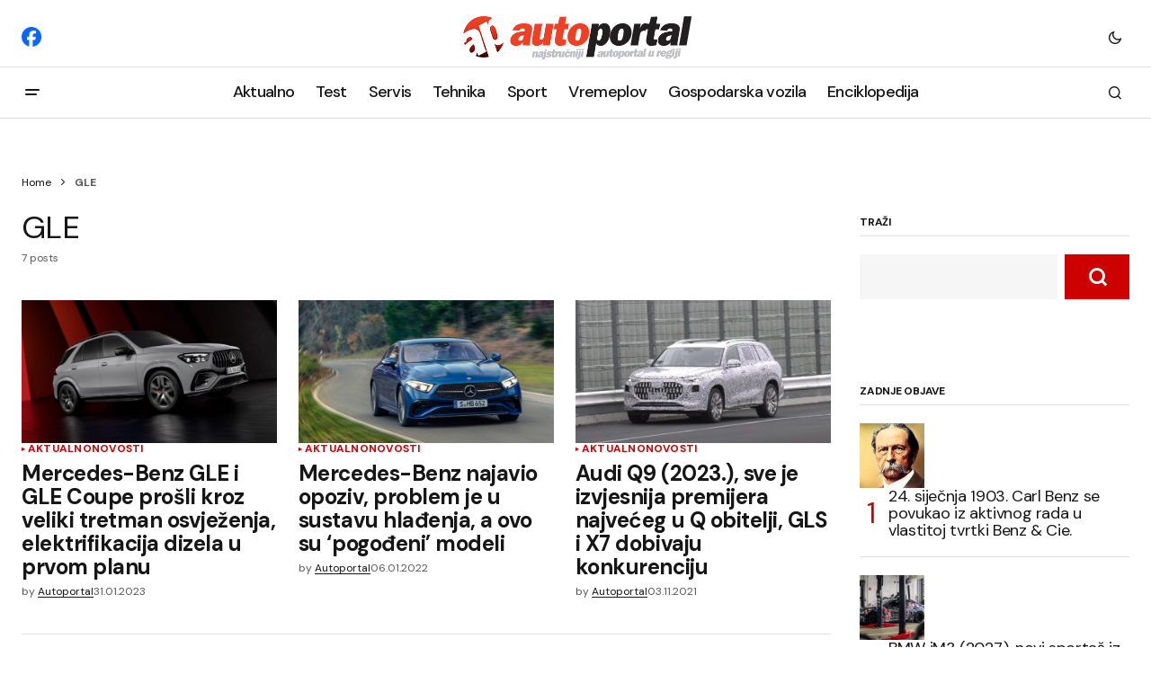

--- FILE ---
content_type: text/html
request_url: https://autoportal.hr/tag/gle/
body_size: 21474
content:
<!doctype html>
<html lang="en-US">

<head>
	<!-- Google tag (gtag.js) -->
	<script async src="https://www.googletagmanager.com/gtag/js?id=G-FRJ2D080H9"></script>
	<script>
	  window.dataLayer = window.dataLayer || [];
	  function gtag(){dataLayer.push(arguments);}
	  gtag('js', new Date());

	  gtag('config', 'G-FRJ2D080H9');
	</script>
	<meta charset="UTF-8" />
	<meta name="viewport" content="width=device-width, initial-scale=1" />
	<link rel="profile" href="https://gmpg.org/xfn/11" />

	<meta name='robots' content='index, follow, max-image-preview:large, max-snippet:-1, max-video-preview:-1' />

	<!-- This site is optimized with the Yoast SEO plugin v26.8 - https://yoast.com/product/yoast-seo-wordpress/ -->
	<title>Arhiva GLE - Sve o automobilima</title>
	<link rel="canonical" href="https://autoportal.hr/tag/gle/" />
	<meta property="og:locale" content="en_US" />
	<meta property="og:type" content="article" />
	<meta property="og:title" content="Arhiva GLE - Sve o automobilima" />
	<meta property="og:url" content="https://autoportal.hr/tag/gle/" />
	<meta property="og:site_name" content="Sve o automobilima" />
	<meta name="twitter:card" content="summary_large_image" />
	<script type="application/ld+json" class="yoast-schema-graph">{"@context":"https://schema.org","@graph":[{"@type":"CollectionPage","@id":"https://autoportal.hr/tag/gle/","url":"https://autoportal.hr/tag/gle/","name":"Arhiva GLE - Sve o automobilima","isPartOf":{"@id":"https://autoportal.hr/#website"},"primaryImageOfPage":{"@id":"https://autoportal.hr/tag/gle/#primaryimage"},"image":{"@id":"https://autoportal.hr/tag/gle/#primaryimage"},"thumbnailUrl":"https://autoportal.hr/wp-content/uploads/2023/01/Mercedes-GLE_1_2023.jpg","breadcrumb":{"@id":"https://autoportal.hr/tag/gle/#breadcrumb"},"inLanguage":"en-US"},{"@type":"ImageObject","inLanguage":"en-US","@id":"https://autoportal.hr/tag/gle/#primaryimage","url":"https://autoportal.hr/wp-content/uploads/2023/01/Mercedes-GLE_1_2023.jpg","contentUrl":"https://autoportal.hr/wp-content/uploads/2023/01/Mercedes-GLE_1_2023.jpg","width":1280,"height":868,"caption":"Foto: Mercedes-Benz"},{"@type":"BreadcrumbList","@id":"https://autoportal.hr/tag/gle/#breadcrumb","itemListElement":[{"@type":"ListItem","position":1,"name":"Home","item":"https://autoportal.hr/"},{"@type":"ListItem","position":2,"name":"GLE"}]},{"@type":"WebSite","@id":"https://autoportal.hr/#website","url":"https://autoportal.hr/","name":"Sve o automobilima, testovi, savjeti, tehnika","description":"Autoportal.hr","publisher":{"@id":"https://autoportal.hr/#organization"},"potentialAction":[{"@type":"SearchAction","target":{"@type":"EntryPoint","urlTemplate":"https://autoportal.hr/?s={search_term_string}"},"query-input":{"@type":"PropertyValueSpecification","valueRequired":true,"valueName":"search_term_string"}}],"inLanguage":"en-US"},{"@type":"Organization","@id":"https://autoportal.hr/#organization","name":"Autoportal","alternateName":"Ekspertni servisi","url":"https://autoportal.hr/","logo":{"@type":"ImageObject","inLanguage":"en-US","@id":"https://autoportal.hr/#/schema/logo/image/","url":"","contentUrl":"","caption":"Autoportal"},"image":{"@id":"https://autoportal.hr/#/schema/logo/image/"},"sameAs":["https://www.facebook.com/autoportal.hr/"]}]}</script>
	<!-- / Yoast SEO plugin. -->


<link rel='dns-prefetch' href='//pagead2.googlesyndication.com' />
<link rel='dns-prefetch' href='//fonts.googleapis.com' />
<link href='https://fonts.gstatic.com' crossorigin rel='preconnect' />
<link rel="alternate" type="application/rss+xml" title="Sve o automobilima &raquo; Comments Feed" href="https://autoportal.hr/comments/feed/" />
<link rel="alternate" type="application/rss+xml" title="Sve o automobilima &raquo; GLE Tag Feed" href="https://autoportal.hr/tag/gle/feed/" />
<!-- autoportal.hr is managing ads with Advanced Ads 2.0.16 – https://wpadvancedads.com/ --><script id="autop-ready">
			window.advanced_ads_ready=function(e,a){a=a||"complete";var d=function(e){return"interactive"===a?"loading"!==e:"complete"===e};d(document.readyState)?e():document.addEventListener("readystatechange",(function(a){d(a.target.readyState)&&e()}),{once:"interactive"===a})},window.advanced_ads_ready_queue=window.advanced_ads_ready_queue||[];		</script>
		<style id='wp-img-auto-sizes-contain-inline-css'>
img:is([sizes=auto i],[sizes^="auto," i]){contain-intrinsic-size:3000px 1500px}
/*# sourceURL=wp-img-auto-sizes-contain-inline-css */
</style>
<style id='wp-emoji-styles-inline-css'>

	img.wp-smiley, img.emoji {
		display: inline !important;
		border: none !important;
		box-shadow: none !important;
		height: 1em !important;
		width: 1em !important;
		margin: 0 0.07em !important;
		vertical-align: -0.1em !important;
		background: none !important;
		padding: 0 !important;
	}
/*# sourceURL=wp-emoji-styles-inline-css */
</style>
<link rel='stylesheet' id='wp-block-library-css' href='https://autoportal.hr/wp-includes/css/dist/block-library/style.min.css?ver=6.9' media='all' />
<style id='classic-theme-styles-inline-css'>
/*! This file is auto-generated */
.wp-block-button__link{color:#fff;background-color:#32373c;border-radius:9999px;box-shadow:none;text-decoration:none;padding:calc(.667em + 2px) calc(1.333em + 2px);font-size:1.125em}.wp-block-file__button{background:#32373c;color:#fff;text-decoration:none}
/*# sourceURL=/wp-includes/css/classic-themes.min.css */
</style>
<style id='global-styles-inline-css'>
:root{--wp--preset--aspect-ratio--square: 1;--wp--preset--aspect-ratio--4-3: 4/3;--wp--preset--aspect-ratio--3-4: 3/4;--wp--preset--aspect-ratio--3-2: 3/2;--wp--preset--aspect-ratio--2-3: 2/3;--wp--preset--aspect-ratio--16-9: 16/9;--wp--preset--aspect-ratio--9-16: 9/16;--wp--preset--color--black: #000000;--wp--preset--color--cyan-bluish-gray: #abb8c3;--wp--preset--color--white: #FFFFFF;--wp--preset--color--pale-pink: #f78da7;--wp--preset--color--vivid-red: #cf2e2e;--wp--preset--color--luminous-vivid-orange: #ff6900;--wp--preset--color--luminous-vivid-amber: #fcb900;--wp--preset--color--light-green-cyan: #7bdcb5;--wp--preset--color--vivid-green-cyan: #00d084;--wp--preset--color--pale-cyan-blue: #8ed1fc;--wp--preset--color--vivid-cyan-blue: #0693e3;--wp--preset--color--vivid-purple: #9b51e0;--wp--preset--color--blue: #59BACC;--wp--preset--color--green: #58AD69;--wp--preset--color--orange: #FFBC49;--wp--preset--color--red: #e32c26;--wp--preset--color--gray-50: #f8f9fa;--wp--preset--color--gray-100: #f8f9fb;--wp--preset--color--gray-200: #E0E0E0;--wp--preset--color--primary: #161616;--wp--preset--color--secondary: #585858;--wp--preset--color--layout: #f6f6f6;--wp--preset--color--border: #D9D9D9;--wp--preset--color--divider: #1D1D1F;--wp--preset--gradient--vivid-cyan-blue-to-vivid-purple: linear-gradient(135deg,rgb(6,147,227) 0%,rgb(155,81,224) 100%);--wp--preset--gradient--light-green-cyan-to-vivid-green-cyan: linear-gradient(135deg,rgb(122,220,180) 0%,rgb(0,208,130) 100%);--wp--preset--gradient--luminous-vivid-amber-to-luminous-vivid-orange: linear-gradient(135deg,rgb(252,185,0) 0%,rgb(255,105,0) 100%);--wp--preset--gradient--luminous-vivid-orange-to-vivid-red: linear-gradient(135deg,rgb(255,105,0) 0%,rgb(207,46,46) 100%);--wp--preset--gradient--very-light-gray-to-cyan-bluish-gray: linear-gradient(135deg,rgb(238,238,238) 0%,rgb(169,184,195) 100%);--wp--preset--gradient--cool-to-warm-spectrum: linear-gradient(135deg,rgb(74,234,220) 0%,rgb(151,120,209) 20%,rgb(207,42,186) 40%,rgb(238,44,130) 60%,rgb(251,105,98) 80%,rgb(254,248,76) 100%);--wp--preset--gradient--blush-light-purple: linear-gradient(135deg,rgb(255,206,236) 0%,rgb(152,150,240) 100%);--wp--preset--gradient--blush-bordeaux: linear-gradient(135deg,rgb(254,205,165) 0%,rgb(254,45,45) 50%,rgb(107,0,62) 100%);--wp--preset--gradient--luminous-dusk: linear-gradient(135deg,rgb(255,203,112) 0%,rgb(199,81,192) 50%,rgb(65,88,208) 100%);--wp--preset--gradient--pale-ocean: linear-gradient(135deg,rgb(255,245,203) 0%,rgb(182,227,212) 50%,rgb(51,167,181) 100%);--wp--preset--gradient--electric-grass: linear-gradient(135deg,rgb(202,248,128) 0%,rgb(113,206,126) 100%);--wp--preset--gradient--midnight: linear-gradient(135deg,rgb(2,3,129) 0%,rgb(40,116,252) 100%);--wp--preset--font-size--small: 13px;--wp--preset--font-size--medium: 20px;--wp--preset--font-size--large: 36px;--wp--preset--font-size--x-large: 42px;--wp--preset--spacing--20: 0.44rem;--wp--preset--spacing--30: 0.67rem;--wp--preset--spacing--40: 1rem;--wp--preset--spacing--50: 1.5rem;--wp--preset--spacing--60: 2.25rem;--wp--preset--spacing--70: 3.38rem;--wp--preset--spacing--80: 5.06rem;--wp--preset--shadow--natural: 6px 6px 9px rgba(0, 0, 0, 0.2);--wp--preset--shadow--deep: 12px 12px 50px rgba(0, 0, 0, 0.4);--wp--preset--shadow--sharp: 6px 6px 0px rgba(0, 0, 0, 0.2);--wp--preset--shadow--outlined: 6px 6px 0px -3px rgb(255, 255, 255), 6px 6px rgb(0, 0, 0);--wp--preset--shadow--crisp: 6px 6px 0px rgb(0, 0, 0);}:where(.is-layout-flex){gap: 0.5em;}:where(.is-layout-grid){gap: 0.5em;}body .is-layout-flex{display: flex;}.is-layout-flex{flex-wrap: wrap;align-items: center;}.is-layout-flex > :is(*, div){margin: 0;}body .is-layout-grid{display: grid;}.is-layout-grid > :is(*, div){margin: 0;}:where(.wp-block-columns.is-layout-flex){gap: 2em;}:where(.wp-block-columns.is-layout-grid){gap: 2em;}:where(.wp-block-post-template.is-layout-flex){gap: 1.25em;}:where(.wp-block-post-template.is-layout-grid){gap: 1.25em;}.has-black-color{color: var(--wp--preset--color--black) !important;}.has-cyan-bluish-gray-color{color: var(--wp--preset--color--cyan-bluish-gray) !important;}.has-white-color{color: var(--wp--preset--color--white) !important;}.has-pale-pink-color{color: var(--wp--preset--color--pale-pink) !important;}.has-vivid-red-color{color: var(--wp--preset--color--vivid-red) !important;}.has-luminous-vivid-orange-color{color: var(--wp--preset--color--luminous-vivid-orange) !important;}.has-luminous-vivid-amber-color{color: var(--wp--preset--color--luminous-vivid-amber) !important;}.has-light-green-cyan-color{color: var(--wp--preset--color--light-green-cyan) !important;}.has-vivid-green-cyan-color{color: var(--wp--preset--color--vivid-green-cyan) !important;}.has-pale-cyan-blue-color{color: var(--wp--preset--color--pale-cyan-blue) !important;}.has-vivid-cyan-blue-color{color: var(--wp--preset--color--vivid-cyan-blue) !important;}.has-vivid-purple-color{color: var(--wp--preset--color--vivid-purple) !important;}.has-black-background-color{background-color: var(--wp--preset--color--black) !important;}.has-cyan-bluish-gray-background-color{background-color: var(--wp--preset--color--cyan-bluish-gray) !important;}.has-white-background-color{background-color: var(--wp--preset--color--white) !important;}.has-pale-pink-background-color{background-color: var(--wp--preset--color--pale-pink) !important;}.has-vivid-red-background-color{background-color: var(--wp--preset--color--vivid-red) !important;}.has-luminous-vivid-orange-background-color{background-color: var(--wp--preset--color--luminous-vivid-orange) !important;}.has-luminous-vivid-amber-background-color{background-color: var(--wp--preset--color--luminous-vivid-amber) !important;}.has-light-green-cyan-background-color{background-color: var(--wp--preset--color--light-green-cyan) !important;}.has-vivid-green-cyan-background-color{background-color: var(--wp--preset--color--vivid-green-cyan) !important;}.has-pale-cyan-blue-background-color{background-color: var(--wp--preset--color--pale-cyan-blue) !important;}.has-vivid-cyan-blue-background-color{background-color: var(--wp--preset--color--vivid-cyan-blue) !important;}.has-vivid-purple-background-color{background-color: var(--wp--preset--color--vivid-purple) !important;}.has-black-border-color{border-color: var(--wp--preset--color--black) !important;}.has-cyan-bluish-gray-border-color{border-color: var(--wp--preset--color--cyan-bluish-gray) !important;}.has-white-border-color{border-color: var(--wp--preset--color--white) !important;}.has-pale-pink-border-color{border-color: var(--wp--preset--color--pale-pink) !important;}.has-vivid-red-border-color{border-color: var(--wp--preset--color--vivid-red) !important;}.has-luminous-vivid-orange-border-color{border-color: var(--wp--preset--color--luminous-vivid-orange) !important;}.has-luminous-vivid-amber-border-color{border-color: var(--wp--preset--color--luminous-vivid-amber) !important;}.has-light-green-cyan-border-color{border-color: var(--wp--preset--color--light-green-cyan) !important;}.has-vivid-green-cyan-border-color{border-color: var(--wp--preset--color--vivid-green-cyan) !important;}.has-pale-cyan-blue-border-color{border-color: var(--wp--preset--color--pale-cyan-blue) !important;}.has-vivid-cyan-blue-border-color{border-color: var(--wp--preset--color--vivid-cyan-blue) !important;}.has-vivid-purple-border-color{border-color: var(--wp--preset--color--vivid-purple) !important;}.has-vivid-cyan-blue-to-vivid-purple-gradient-background{background: var(--wp--preset--gradient--vivid-cyan-blue-to-vivid-purple) !important;}.has-light-green-cyan-to-vivid-green-cyan-gradient-background{background: var(--wp--preset--gradient--light-green-cyan-to-vivid-green-cyan) !important;}.has-luminous-vivid-amber-to-luminous-vivid-orange-gradient-background{background: var(--wp--preset--gradient--luminous-vivid-amber-to-luminous-vivid-orange) !important;}.has-luminous-vivid-orange-to-vivid-red-gradient-background{background: var(--wp--preset--gradient--luminous-vivid-orange-to-vivid-red) !important;}.has-very-light-gray-to-cyan-bluish-gray-gradient-background{background: var(--wp--preset--gradient--very-light-gray-to-cyan-bluish-gray) !important;}.has-cool-to-warm-spectrum-gradient-background{background: var(--wp--preset--gradient--cool-to-warm-spectrum) !important;}.has-blush-light-purple-gradient-background{background: var(--wp--preset--gradient--blush-light-purple) !important;}.has-blush-bordeaux-gradient-background{background: var(--wp--preset--gradient--blush-bordeaux) !important;}.has-luminous-dusk-gradient-background{background: var(--wp--preset--gradient--luminous-dusk) !important;}.has-pale-ocean-gradient-background{background: var(--wp--preset--gradient--pale-ocean) !important;}.has-electric-grass-gradient-background{background: var(--wp--preset--gradient--electric-grass) !important;}.has-midnight-gradient-background{background: var(--wp--preset--gradient--midnight) !important;}.has-small-font-size{font-size: var(--wp--preset--font-size--small) !important;}.has-medium-font-size{font-size: var(--wp--preset--font-size--medium) !important;}.has-large-font-size{font-size: var(--wp--preset--font-size--large) !important;}.has-x-large-font-size{font-size: var(--wp--preset--font-size--x-large) !important;}
:where(.wp-block-post-template.is-layout-flex){gap: 1.25em;}:where(.wp-block-post-template.is-layout-grid){gap: 1.25em;}
:where(.wp-block-term-template.is-layout-flex){gap: 1.25em;}:where(.wp-block-term-template.is-layout-grid){gap: 1.25em;}
:where(.wp-block-columns.is-layout-flex){gap: 2em;}:where(.wp-block-columns.is-layout-grid){gap: 2em;}
:root :where(.wp-block-pullquote){font-size: 1.5em;line-height: 1.6;}
/*# sourceURL=global-styles-inline-css */
</style>
<link rel='stylesheet' id='osiguraj-me-style-css' href='https://autoportal.hr/wp-content/cache/speedycache/autoportal.hr/assets/a86d032ae017a1d9-style.css' media='all' />
<style id='cs-elementor-editor-inline-css'>
:root {  --cs-desktop-container: 1600px; --cs-laptop-container: 1200px; --cs-tablet-container: 992px; --cs-mobile-container: 768px; }
/*# sourceURL=cs-elementor-editor-inline-css */
</style>
<link rel='stylesheet' id='fancybox-css' href='https://autoportal.hr/wp-content/plugins/easy-fancybox/fancybox/1.5.4/jquery.fancybox.min.css?ver=6.9' media='screen' />
<link rel='stylesheet' id='csco_child_css-css' href='https://autoportal.hr/wp-content/cache/speedycache/autoportal.hr/assets/2e4bf3a84b8f7a6f-style.css' media='all' />
<link rel='stylesheet' id='csco-styles-css' href='https://autoportal.hr/wp-content/cache/speedycache/autoportal.hr/assets/e9b31db8b3b0b76f-style.css' media='all' />
<link crossorigin="anonymous" rel='stylesheet' id='1678fbc70250a5fa8842d1f26b4387de-css' href='https://fonts.googleapis.com/css?family=DM+Sans%3A400%2C400i%2C700%2C700i%2C800%2C800i%2C500%2C500i&#038;subset=latin%2Clatin-ext%2Ccyrillic%2Ccyrillic-ext%2Cvietnamese&#038;display=swap&#038;ver=1.0.8' media='all' />
<style id='cs-customizer-output-styles-inline-css'>
:root{--cs-light-site-background:#FFFFFF;--cs-dark-site-background:#161616;--cs-light-header-background:#ffffff;--cs-dark-header-background:#161616;--cs-light-header-submenu-background:#ffffff;--cs-dark-header-submenu-background:#161616;--cs-light-header-topbar-background:#ffffff;--cs-dark-header-topbar-background:#161616;--cs-light-footer-background:#f0f0f0;--cs-dark-footer-background:#161616;--cs-light-offcanvas-background:#ffffff;--cs-dark-offcanvas-background:#161616;--cs-light-layout-background:#f6f6f6;--cs-dark-layout-background:#232323;--cs-light-primary-color:#161616;--cs-dark-primary-color:#FFFFFF;--cs-light-secondary-color:#585858;--cs-dark-secondary-color:#CDCDCD;--cs-light-accent-color:#cc0100;--cs-dark-accent-color:#ffffff;--cs-light-input-background:#FFFFFF;--cs-dark-input-background:#FFFFFF;--cs-light-button-background:#cc0100;--cs-dark-button-background:#cc0100;--cs-light-button-color:#FFFFFF;--cs-dark-button-color:#FFFFFF;--cs-light-button-hover-background:#b50100;--cs-dark-button-hover-background:#b50100;--cs-light-button-hover-color:#FFFFFF;--cs-dark-button-hover-color:#FFFFFF;--cs-light-border-color:#D9D9D9;--cs-dark-border-color:#343434;--cs-light-overlay-background:#161616;--cs-dark-overlay-background:#161616;--cs-light-video-icon-color:#161616;--cs-dark-video-icon-color:#161616;--cs-layout-elements-border-radius:2px;--cs-thumbnail-border-radius:0px;--cs-input-border-radius:0px;--cs-button-border-radius:0px;--cs-heading-1-font-size:2.2rem;--cs-heading-2-font-size:1.8rem;--cs-heading-3-font-size:1.3rem;--cs-heading-4-font-size:1.125rem;--cs-heading-5-font-size:1rem;--cs-heading-6-font-size:0.9375rem;--cs-header-initial-height:56px;--cs-header-height:56px;--cs-header-topbar-height:74px;--cs-header-border-width:1px;}:root, [data-scheme="light"]{--cs-light-overlay-background-rgb:22,22,22;}:root, [data-scheme="dark"]{--cs-dark-overlay-background-rgb:22,22,22;}.cs-header-bottombar{--cs-header-bottombar-alignment:flex-start;}.cs-posts-area__home.cs-posts-area__grid{--cs-posts-area-grid-columns:3;--cs-posts-area-grid-column-gap:24px;}.cs-posts-area__home{--cs-posts-area-grid-row-gap:24px;--cs-entry-title-font-size:1.5rem;}.cs-posts-area__archive.cs-posts-area__grid{--cs-posts-area-grid-columns:3;--cs-posts-area-grid-column-gap:24px;}.cs-posts-area__archive{--cs-posts-area-grid-row-gap:40px;--cs-entry-title-font-size:1.5rem;}.cs-posts-area__read-next{--cs-entry-title-font-size:1.5rem;}.cs-banner-archive{--cs-banner-label-alignment:left;}.cs-banner-post-after{--cs-banner-width:970px;--cs-banner-label-alignment:left;}@media (max-width: 1199.98px){.cs-posts-area__home.cs-posts-area__grid{--cs-posts-area-grid-columns:3;--cs-posts-area-grid-column-gap:24px;}.cs-posts-area__home{--cs-posts-area-grid-row-gap:24px;--cs-entry-title-font-size:1.5rem;}.cs-posts-area__archive.cs-posts-area__grid{--cs-posts-area-grid-columns:2;--cs-posts-area-grid-column-gap:24px;}.cs-posts-area__archive{--cs-posts-area-grid-row-gap:40px;--cs-entry-title-font-size:1.5rem;}.cs-posts-area__read-next{--cs-entry-title-font-size:1.5rem;}.cs-banner-post-after{--cs-banner-width:970px;}}@media (max-width: 991.98px){.cs-posts-area__home.cs-posts-area__grid{--cs-posts-area-grid-columns:2;--cs-posts-area-grid-column-gap:24px;}.cs-posts-area__home{--cs-posts-area-grid-row-gap:24px;--cs-entry-title-font-size:1.5rem;}.cs-posts-area__archive.cs-posts-area__grid{--cs-posts-area-grid-columns:2;--cs-posts-area-grid-column-gap:24px;}.cs-posts-area__archive{--cs-posts-area-grid-row-gap:40px;--cs-entry-title-font-size:1.5rem;}.cs-posts-area__read-next{--cs-entry-title-font-size:1.5rem;}.cs-banner-post-after{--cs-banner-width:100%;}}@media (max-width: 767.98px){.cs-posts-area__home.cs-posts-area__grid{--cs-posts-area-grid-columns:1;--cs-posts-area-grid-column-gap:24px;}.cs-posts-area__home{--cs-posts-area-grid-row-gap:24px;--cs-entry-title-font-size:1.25rem;}.cs-posts-area__archive.cs-posts-area__grid{--cs-posts-area-grid-columns:1;--cs-posts-area-grid-column-gap:24px;}.cs-posts-area__archive{--cs-posts-area-grid-row-gap:24px;--cs-entry-title-font-size:1.25rem;}.cs-posts-area__read-next{--cs-entry-title-font-size:1.25rem;}.cs-banner-post-after{--cs-banner-width:100%;}}
/*# sourceURL=cs-customizer-output-styles-inline-css */
</style>
<script src="https://autoportal.hr/wp-content/plugins/proelements-3.34.0/assets/js/page-transitions.min.js?ver=3.34.0" id="page-transitions-js"></script>
<script src="https://autoportal.hr/wp-includes/js/jquery/jquery.min.js?ver=3.7.1" id="jquery-core-js"></script>
<script src="https://autoportal.hr/wp-includes/js/jquery/jquery-migrate.min.js?ver=3.4.1" id="jquery-migrate-js"></script>
<script id="advanced-ads-advanced-js-js-extra">
var advads_options = {"blog_id":"1","privacy":{"enabled":false,"state":"not_needed"}};
//# sourceURL=advanced-ads-advanced-js-js-extra
</script>
<script src="https://autoportal.hr/wp-content/uploads/350/815/public/assets/js/680.js?ver=2.0.16" id="advanced-ads-advanced-js-js"></script>
<script src="//pagead2.googlesyndication.com/pagead/js/adsbygoogle.js?ver=6.9" id="csco_adsense-js"></script>
<link rel="EditURI" type="application/rsd+xml" title="RSD" href="https://autoportal.hr/xmlrpc.php?rsd" />
<script async src="https://pagead2.googlesyndication.com/pagead/js/adsbygoogle.js?client=ca-pub-8599215205377601"
     crossorigin="anonymous"></script>
<style id='cs-theme-typography'>
	:root {
		/* Base Font */
		--cs-font-base-family: DM Sans;
		--cs-font-base-size: 1rem;
		--cs-font-base-weight: 400;
		--cs-font-base-style: normal;
		--cs-font-base-letter-spacing: normal;
		--cs-font-base-line-height: 1.5;

		/* Primary Font */
		--cs-font-primary-family: DM Sans;
		--cs-font-primary-size: 0.875rem;
		--cs-font-primary-weight: 700;
		--cs-font-primary-style: normal;
		--cs-font-primary-letter-spacing: normal;
		--cs-font-primary-text-transform: none;
		--cs-font-primary-line-height: 1.3;

		/* Secondary Font */
		--cs-font-secondary-family: DM Sans;
		--cs-font-secondary-size: 0.75rem;
		--cs-font-secondary-weight: 400;
		--cs-font-secondary-style: normal;
		--cs-font-secondary-letter-spacing: normal;
		--cs-font-secondary-text-transform: none;
		--cs-font-secondary-line-height: 1.1;

		/* Section Headings Font */
		--cs-font-section-headings-family: DM Sans;
		--cs-font-section-headings-size: 0.75rem;
		--cs-font-section-headings-weight: 700;
		--cs-font-section-headings-style: normal;
		--cs-font-section-headings-letter-spacing: -0.02em;
		--cs-font-section-headings-text-transform: uppercase;
		--cs-font-section-headings-line-height: 1.1;

		/* Post Title Font Size */
		--cs-font-post-title-family: DM Sans;
		--cs-font-post-title-weight: 700;
		--cs-font-post-title-size: 2.4rem;
		--cs-font-post-title-letter-spacing: -0.02em;
		--cs-font-post-title-line-height: 1.1;

		/* Post Subbtitle */
		--cs-font-post-subtitle-family: DM Sans;
		--cs-font-post-subtitle-weight: 400;
		--cs-font-post-subtitle-size: 1.25rem;
		--cs-font-post-subtitle-letter-spacing: normal;
		--cs-font-post-subtitle-line-height: 1.4;

		/* Post Category Font */
		--cs-font-category-family: DM Sans;
		--cs-font-category-size: 0.5625rem;
		--cs-font-category-weight: 700;
		--cs-font-category-style: normal;
		--cs-font-category-letter-spacing: 0.02em;
		--cs-font-category-text-transform: uppercase;
		--cs-font-category-line-height: 1.1;

		/* Post Meta Font */
		--cs-font-post-meta-family: DM Sans;
		--cs-font-post-meta-size: 0.75rem;
		--cs-font-post-meta-weight: 400;
		--cs-font-post-meta-style: normal;
		--cs-font-post-meta-letter-spacing: normal;
		--cs-font-post-meta-text-transform: none;
		--cs-font-post-meta-line-height: 1.1;

		/* Post Content */
		--cs-font-post-content-family: DM Sans;
		--cs-font-post-content-weight: 400;
		--cs-font-post-content-size: 1.125rem;
		--cs-font-post-content-letter-spacing: normal;
		--cs-font-post-content-line-height: 1.6;

		/* Input Font */
		--cs-font-input-family: DM Sans;
		--cs-font-input-size: 0.875rem;
		--cs-font-input-weight: 400;
		--cs-font-input-style: normal;
		--cs-font-input-line-height: 1.3;
		--cs-font-input-letter-spacing: normal;
		--cs-font-input-text-transform: none;

		/* Entry Title Font Size */
		--cs-font-entry-title-family: DM Sans;
		--cs-font-entry-title-weight: 700;
		--cs-font-entry-title-letter-spacing: -0.02em;
		--cs-font-entry-title-line-height: 1.1;

		/* Entry Excerpt */
		--cs-font-entry-excerpt-family: DM Sans;
		--cs-font-entry-excerpt-weight: 400;
		--cs-font-entry-excerpt-size: 1rem;
		--cs-font-entry-excerpt-letter-spacing: normal;
		--cs-font-entry-excerpt-line-height: normal;

		/* Logos --------------- */

		/* Main Logo */
		--cs-font-main-logo-family: Inter;
		--cs-font-main-logo-size: 1.375rem;
		--cs-font-main-logo-weight: 700;
		--cs-font-main-logo-style: normal;
		--cs-font-main-logo-letter-spacing: -0.02em;
		--cs-font-main-logo-text-transform: none;

		/* Mobile Logo */
		--cs-font-mobile-logo-family: DM Sans;
		--cs-font-mobile-logo-size: 1.375rem;
		--cs-font-mobile-logo-weight: 700;
		--cs-font-mobile-logo-style: normal;
		--cs-font-mobile-logo-letter-spacing: -0.02em;
		--cs-font-mobile-logo-text-transform: none;

		/* Footer Logo */
		--cs-font-footer-logo-family: Inter;
		--cs-font-footer-logo-size: 1.375rem;
		--cs-font-footer-logo-weight: 700;
		--cs-font-footer-logo-style: normal;
		--cs-font-footer-logo-letter-spacing: -0.02em;
		--cs-font-footer-logo-text-transform: none;

		/* Headings --------------- */

		/* Headings */
		--cs-font-headings-family: DM Sans;
		--cs-font-headings-weight: 400;
		--cs-font-headings-style: normal;
		--cs-font-headings-line-height: 1.1;
		--cs-font-headings-letter-spacing: -0.02em;
		--cs-font-headings-text-transform: none;

		/* Menu Font --------------- */

		/* Menu */
		/* Used for main top level menu elements. */
		--cs-font-menu-family: DM Sans;
		--cs-font-menu-size: 1.125rem;
		--cs-font-menu-weight: 500;
		--cs-font-menu-style: normal;
		--cs-font-menu-letter-spacing: -0.0375em;
		--cs-font-menu-text-transform: none;
		--cs-font-menu-line-height: 1.1;

		/* Submenu Font */
		/* Used for submenu elements. */
		--cs-font-submenu-family: DM Sans;
		--cs-font-submenu-size: 0.875rem;
		--cs-font-submenu-weight: 400;
		--cs-font-submenu-style: normal;
		--cs-font-submenu-letter-spacing: normal;
		--cs-font-submenu-text-transform: none;
		--cs-font-submenu-line-height: 1.3;

		/* Footer Menu */
		--cs-font-footer-menu-family: DM Sans;
		--cs-font-footer-menu-size: 0.75rem;
		--cs-font-footer-menu-weight: 700;
		--cs-font-footer-menu-style: normal;
		--cs-font-footer-menu-letter-spacing: -0.02em;
		--cs-font-footer-menu-text-transform: uppercase;
		--cs-font-footer-menu-line-height: 1.2;

		/* Footer Submenu Font */
		--cs-font-footer-submenu-family: DM Sans;
		--cs-font-footer-submenu-size: 0.75rem;
		--cs-font-footer-submenu-weight: 700;
		--cs-font-footer-submenu-style: normal;
		--cs-font-footer-submenu-letter-spacing: normal;
		--cs-font-footer-submenu-text-transform: none;
		--cs-font-footer-submenu-line-height: 1.1;

		/* Bottombar Menu Font */
		--cs-font-bottombar-menu-family: DM Sans;
		--cs-font-bottombar-menu-size: 0.75rem;
		--cs-font-bottombar-menu-weight: 700;
		--cs-font-bottombar-menu-style: normal;
		--cs-font-bottombar-menu-letter-spacing: normal;
		--cs-font-bottombar-menu-text-transform: none;
		--cs-font-bottombar-menu-line-height: 1.3;
	}
</style>
<meta name="generator" content="Elementor 3.34.1; features: e_font_icon_svg, additional_custom_breakpoints; settings: css_print_method-external, google_font-enabled, font_display-auto">
		<script type="text/javascript">
			var advadsCfpQueue = [];
			var advadsCfpAd = function( adID ) {
				if ( 'undefined' === typeof advadsProCfp ) {
					advadsCfpQueue.push( adID )
				} else {
					advadsProCfp.addElement( adID )
				}
			}
		</script>
					<style>
				.e-con.e-parent:nth-of-type(n+4):not(.e-lazyloaded):not(.e-no-lazyload),
				.e-con.e-parent:nth-of-type(n+4):not(.e-lazyloaded):not(.e-no-lazyload) * {
					background-image: none !important;
				}
				@media screen and (max-height: 1024px) {
					.e-con.e-parent:nth-of-type(n+3):not(.e-lazyloaded):not(.e-no-lazyload),
					.e-con.e-parent:nth-of-type(n+3):not(.e-lazyloaded):not(.e-no-lazyload) * {
						background-image: none !important;
					}
				}
				@media screen and (max-height: 640px) {
					.e-con.e-parent:nth-of-type(n+2):not(.e-lazyloaded):not(.e-no-lazyload),
					.e-con.e-parent:nth-of-type(n+2):not(.e-lazyloaded):not(.e-no-lazyload) * {
						background-image: none !important;
					}
				}
			</style>
			<!-- There is no amphtml version available for this URL. --><style id="fancybox-inline-css" type="text/css">#fancybox-content{border-color:#ffffff;}#fancybox-title,#fancybox-title-float-main{color:#fff}</style><script  async src="https://pagead2.googlesyndication.com/pagead/js/adsbygoogle.js?client=ca-pub-8599215205377601" crossorigin="anonymous"></script>		<style id="wp-custom-css">
			#breadcrumbs{margin-bottom: 15px;}

.cs-entry__post-meta .cs-meta-category .post-categories li a{font-size: 12px}

@media (max-width: 767px) {
    .cs-entry__header .cs-entry__title {
        font-size: 1.6em;
    }
		
:root, [data-scheme="dark"] {
    --cs-dark-overlay-background-rgb: 0, 22, 22;
}

	:root, [data-scheme="light"] {
    --cs-light-overlay-background-rgb: 0, 22, 22;
}		</style>
			
</head>

<body class="archive tag tag-gle tag-4414 wp-embed-responsive wp-theme-newsreader wp-child-theme-newsreader-child cs-page-layout-right cs-navbar-smart-enabled cs-sticky-sidebar-enabled cs-stick-last elementor-default elementor-kit-8 aa-prefix-autop-" data-scheme='auto'>

<div class="cs-wrapper">

	<amp-auto-ads type="adsense"
        data-ad-client="ca-pub-8599215205377601">
</amp-auto-ads>		<e-page-transition preloader-type="animation" preloader-animation-type="pulsing-dots" class="e-page-transition--entering" exclude="^https\:\/\/autoportal\.hr\/wp\-admin\/">
					</e-page-transition>
		
	
	<div class="cs-site-overlay"></div>

	<div class="cs-offcanvas" data-scheme="auto" data-l="light" data-d="dark">

		<div class="cs-offcanvas__header">
			
					<div class="cs-logo cs-logo-mobile">
			<a class="cs-header__logo cs-header__logo-mobile cs-logo-default" href="https://autoportal.hr/">
				<img src="https://autoportal.hr/wp-content/uploads/2025/01/autoportal_logo.png"  alt="Sve o automobilima"  width="172.26168224299"  height="36" >			</a>

									<a class="cs-header__logo cs-logo-dark" href="https://autoportal.hr/">
							<img src="https://autoportal.hr/wp-content/uploads/2025/01/autoportal_logo-b520.png"  alt="Sve o automobilima"  width="187.2"  height="36" >						</a>
							</div>
		 

			<nav class="cs-offcanvas__nav">
				<span class="cs-offcanvas__toggle" role="button" aria-label="Close mobile menu button">
					<i class="cs-icon cs-icon-x"></i>
				</span>
			</nav>

					</div>

		<div class="cs-offcanvas__search cs-container">
			
<form role="search" method="get" class="cs-search__form" action="https://autoportal.hr/">
	<div class="cs-search__group" data-scheme="light">
		<input required class="cs-search__input" type="search" value="" name="s" placeholder="Search..." role="searchbox">

		<button class="cs-search__submit" aria-label="Search" type="submit">
			Search		</button>
	</div>
</form>
		</div>

		<aside class="cs-offcanvas__sidebar">
			<div class="cs-offcanvas__inner cs-offcanvas__area cs-widget-area cs-container">

				<div class="widget widget_nav_menu"><div class="menu-primary-container"><ul id="menu-primary" class="menu"><li id="menu-item-402511" class="menu-item menu-item-type-taxonomy menu-item-object-category menu-item-has-children menu-item-402511 csco-menu-item-style-none"><a href="https://autoportal.hr/category/aktualno/">Aktualno</a>
<ul class="sub-menu">
	<li id="menu-item-402512" class="menu-item menu-item-type-taxonomy menu-item-object-category menu-item-402512 csco-menu-item-style-none"><a href="https://autoportal.hr/category/aktualno/novosti/">Novosti</a></li>
	<li id="menu-item-354411" class="menu-item menu-item-type-taxonomy menu-item-object-category menu-item-354411 csco-menu-item-style-none"><a href="https://autoportal.hr/category/aktualno/promet-aktualno/">Promet</a></li>
	<li id="menu-item-354432" class="menu-item menu-item-type-taxonomy menu-item-object-category menu-item-354432 csco-menu-item-style-none"><a href="https://autoportal.hr/category/aktualno/promet-aktualno/patrola-promet-aktualno/">Patrola</a></li>
	<li id="menu-item-354424" class="menu-item menu-item-type-taxonomy menu-item-object-category menu-item-354424 csco-menu-item-style-none"><a href="https://autoportal.hr/category/aktualno/bizarnosti/">Cocktail</a></li>
	<li id="menu-item-590160" class="menu-item menu-item-type-custom menu-item-object-custom menu-item-590160 csco-menu-item-style-none"><a href="https://cijene-goriva.autoportal.hr/">Cijene goriva</a></li>
</ul>
</li>
<li id="menu-item-2945" class="menu-item menu-item-type-taxonomy menu-item-object-category menu-item-has-children menu-item-2945 csco-menu-item-style-none"><a href="https://autoportal.hr/category/test/">Test</a>
<ul class="sub-menu">
	<li id="menu-item-402490" class="menu-item menu-item-type-taxonomy menu-item-object-category menu-item-402490 csco-menu-item-style-none"><a href="https://autoportal.hr/category/test/">Test</a></li>
	<li id="menu-item-2948" class="menu-item menu-item-type-taxonomy menu-item-object-category menu-item-2948 csco-menu-item-style-none"><a href="https://autoportal.hr/category/test/vozili-smo/">Vozili smo</a></li>
	<li id="menu-item-2946" class="menu-item menu-item-type-taxonomy menu-item-object-category menu-item-2946 csco-menu-item-style-none"><a href="https://autoportal.hr/category/test/noviteti/">Noviteti</a></li>
	<li id="menu-item-2947" class="menu-item menu-item-type-taxonomy menu-item-object-category menu-item-2947 csco-menu-item-style-none"><a href="https://autoportal.hr/category/test/rabljeni/">Rabljeni</a></li>
</ul>
</li>
<li id="menu-item-2742" class="menu-item menu-item-type-taxonomy menu-item-object-category menu-item-has-children menu-item-2742 csco-menu-item-style-none"><a href="https://autoportal.hr/category/servis/">Servis</a>
<ul class="sub-menu">
	<li id="menu-item-402489" class="menu-item menu-item-type-taxonomy menu-item-object-category menu-item-402489 csco-menu-item-style-none"><a href="https://autoportal.hr/category/servis/">Servis</a></li>
	<li id="menu-item-2944" class="menu-item menu-item-type-taxonomy menu-item-object-category menu-item-2944 csco-menu-item-style-none"><a href="https://autoportal.hr/category/servis/savjeti/">Savjeti</a></li>
	<li id="menu-item-2942" class="menu-item menu-item-type-taxonomy menu-item-object-category menu-item-2942 csco-menu-item-style-none"><a href="https://autoportal.hr/category/servis/doktor/">Doktor</a></li>
	<li id="menu-item-2743" class="menu-item menu-item-type-taxonomy menu-item-object-category menu-item-2743 csco-menu-item-style-none"><a href="https://autoportal.hr/category/servis/pravnik/">Pravnik</a></li>
</ul>
</li>
<li id="menu-item-354425" class="menu-item menu-item-type-taxonomy menu-item-object-category menu-item-has-children menu-item-354425 csco-menu-item-style-none"><a href="https://autoportal.hr/category/tehnika/">Tehnika</a>
<ul class="sub-menu">
	<li id="menu-item-402491" class="menu-item menu-item-type-taxonomy menu-item-object-category menu-item-402491 csco-menu-item-style-none"><a href="https://autoportal.hr/category/tehnika/">Tehnika</a></li>
	<li id="menu-item-354426" class="menu-item menu-item-type-taxonomy menu-item-object-category menu-item-354426 csco-menu-item-style-none"><a href="https://autoportal.hr/category/tehnika/nove-tehnologije/">Nove tehnologije</a></li>
	<li id="menu-item-354427" class="menu-item menu-item-type-taxonomy menu-item-object-category menu-item-354427 csco-menu-item-style-none"><a href="https://autoportal.hr/category/tehnika/inovativni-automobili/">Inovativni automobili</a></li>
	<li id="menu-item-354428" class="menu-item menu-item-type-taxonomy menu-item-object-category menu-item-354428 csco-menu-item-style-none"><a href="https://autoportal.hr/category/tehnika/pogresni-izrazi/">Pogrešni izrazi</a></li>
	<li id="menu-item-354429" class="menu-item menu-item-type-taxonomy menu-item-object-category menu-item-354429 csco-menu-item-style-none"><a href="https://autoportal.hr/category/tehnika/dobro-je-znati/">Dobro je znati</a></li>
	<li id="menu-item-354430" class="menu-item menu-item-type-taxonomy menu-item-object-category menu-item-354430 csco-menu-item-style-none"><a href="https://autoportal.hr/category/tehnika/bilo-pa-proslo/">Bilo pa prošlo</a></li>
</ul>
</li>
<li id="menu-item-609595" class="menu-item menu-item-type-taxonomy menu-item-object-category menu-item-609595 csco-menu-item-style-none"><a href="https://autoportal.hr/category/sport/">Sport</a></li>
<li id="menu-item-2949" class="menu-item menu-item-type-taxonomy menu-item-object-category menu-item-has-children menu-item-2949 csco-menu-item-style-none"><a href="https://autoportal.hr/category/vremeplov/">Vremeplov</a>
<ul class="sub-menu">
	<li id="menu-item-354414" class="menu-item menu-item-type-taxonomy menu-item-object-category menu-item-354414 csco-menu-item-style-none"><a href="https://autoportal.hr/category/vremeplov/danas/">Na današnji dan</a></li>
	<li id="menu-item-354415" class="menu-item menu-item-type-taxonomy menu-item-object-category menu-item-354415 csco-menu-item-style-none"><a href="https://autoportal.hr/category/vremeplov/najjaci/">Najjači</a></li>
	<li id="menu-item-354416" class="menu-item menu-item-type-taxonomy menu-item-object-category menu-item-354416 csco-menu-item-style-none"><a href="https://autoportal.hr/category/vremeplov/obljetnice/">Obljetnice</a></li>
	<li id="menu-item-354417" class="menu-item menu-item-type-taxonomy menu-item-object-category menu-item-354417 csco-menu-item-style-none"><a href="https://autoportal.hr/category/vremeplov/povijest/">Povijest</a></li>
	<li id="menu-item-354431" class="menu-item menu-item-type-taxonomy menu-item-object-category menu-item-354431 csco-menu-item-style-none"><a href="https://autoportal.hr/category/vremeplov/auto-godine/">Auto godine</a></li>
	<li id="menu-item-354419" class="menu-item menu-item-type-taxonomy menu-item-object-category menu-item-354419 csco-menu-item-style-none"><a href="https://autoportal.hr/category/vremeplov/ugasle-marke/">Ugasle marke</a></li>
	<li id="menu-item-354420" class="menu-item menu-item-type-taxonomy menu-item-object-category menu-item-354420 csco-menu-item-style-none"><a href="https://autoportal.hr/category/vremeplov/uspjesni-automobili/">Uspješni automobili</a></li>
	<li id="menu-item-354421" class="menu-item menu-item-type-taxonomy menu-item-object-category menu-item-354421 csco-menu-item-style-none"><a href="https://autoportal.hr/category/vremeplov/zaboravljeni/">Zaboravljeni</a></li>
	<li id="menu-item-354422" class="menu-item menu-item-type-taxonomy menu-item-object-category menu-item-354422 csco-menu-item-style-none"><a href="https://autoportal.hr/category/vremeplov/zasto-su-propali/">Zašto su propali?</a></li>
</ul>
</li>
<li id="menu-item-609594" class="menu-item menu-item-type-taxonomy menu-item-object-category menu-item-609594 csco-menu-item-style-none"><a href="https://autoportal.hr/category/gospodarska-vozila/">Gospodarska vozila</a></li>
<li id="menu-item-354413" class="menu-item menu-item-type-taxonomy menu-item-object-category menu-item-has-children menu-item-354413 csco-menu-item-style-none"><a href="https://autoportal.hr/category/enciklopedija/">Enciklopedija</a>
<ul class="sub-menu">
	<li id="menu-item-609978" class="menu-item menu-item-type-taxonomy menu-item-object-category menu-item-609978 csco-menu-item-style-none"><a href="https://autoportal.hr/category/enciklopedija/">Enciklopedija</a></li>
	<li id="menu-item-590212" class="menu-item menu-item-type-taxonomy menu-item-object-category menu-item-590212 csco-menu-item-style-none"><a href="https://autoportal.hr/category/enciklopedija/slavni-vozaci/">Slavni vozači</a></li>
	<li id="menu-item-590209" class="menu-item menu-item-type-taxonomy menu-item-object-category menu-item-590209 csco-menu-item-style-none"><a href="https://autoportal.hr/category/enciklopedija/slavni-dizajneri/">Slavni dizajneri</a></li>
	<li id="menu-item-590210" class="menu-item menu-item-type-taxonomy menu-item-object-category menu-item-590210 csco-menu-item-style-none"><a href="https://autoportal.hr/category/enciklopedija/slavni-industrijalci/">Slavni industrijalci</a></li>
	<li id="menu-item-590211" class="menu-item menu-item-type-taxonomy menu-item-object-category menu-item-590211 csco-menu-item-style-none"><a href="https://autoportal.hr/category/enciklopedija/slavni-konstruktori/">Slavni konstruktori</a></li>
	<li id="menu-item-590213" class="menu-item menu-item-type-taxonomy menu-item-object-category menu-item-590213 csco-menu-item-style-none"><a href="https://autoportal.hr/category/enciklopedija/velikani-iz-sjene/">Velikani iz sjene</a></li>
</ul>
</li>
</ul></div></div>
				<div class="widget block-6 widget_block">
<div class="wp-block-group"><div class="wp-block-group__inner-container is-layout-flow wp-block-group-is-layout-flow">
<h2 class="wp-block-heading">Rubrike</h2>


<ul class="wp-block-categories-list wp-block-categories">	<li class="cat-item cat-item-49"><a href="https://autoportal.hr/category/aktualno/">Aktualno</a>
<ul class='children'>
	<li class="cat-item cat-item-34"><a href="https://autoportal.hr/category/aktualno/cijene-goriva/">Cijene goriva</a>
</li>
	<li class="cat-item cat-item-78"><a href="https://autoportal.hr/category/aktualno/bizarnosti/">Cocktail</a>
</li>
	<li class="cat-item cat-item-46341"><a href="https://autoportal.hr/category/aktualno/novosti/">Novosti</a>
</li>
	<li class="cat-item cat-item-46328"><a href="https://autoportal.hr/category/aktualno/promet-aktualno/">Promet</a>
	<ul class='children'>
	<li class="cat-item cat-item-52"><a href="https://autoportal.hr/category/aktualno/promet-aktualno/komentar/">Komentar</a>
</li>
	<li class="cat-item cat-item-46339"><a href="https://autoportal.hr/category/aktualno/promet-aktualno/patrola-promet-aktualno/">Patrola</a>
</li>
	</ul>
</li>
</ul>
</li>
	<li class="cat-item cat-item-54"><a href="https://autoportal.hr/category/cocktail/">Bizarnosti</a>
<ul class='children'>
	<li class="cat-item cat-item-56"><a href="https://autoportal.hr/category/cocktail/gadgeti/">Gadgeti</a>
</li>
	<li class="cat-item cat-item-60"><a href="https://autoportal.hr/category/cocktail/mudrosti/">Mudrosti</a>
</li>
</ul>
</li>
	<li class="cat-item cat-item-55"><a href="https://autoportal.hr/category/enciklopedija/">Enciklopedija</a>
<ul class='children'>
	<li class="cat-item cat-item-92"><a href="https://autoportal.hr/category/enciklopedija/slavne-staze/">Slavne staze</a>
</li>
	<li class="cat-item cat-item-93"><a href="https://autoportal.hr/category/enciklopedija/slavne-utrke/">Slavne utrke</a>
</li>
	<li class="cat-item cat-item-63"><a href="https://autoportal.hr/category/enciklopedija/slavni-dizajneri/">Slavni dizajneri</a>
</li>
	<li class="cat-item cat-item-64"><a href="https://autoportal.hr/category/enciklopedija/slavni-industrijalci/">Slavni industrijalci</a>
</li>
	<li class="cat-item cat-item-65"><a href="https://autoportal.hr/category/enciklopedija/slavni-inovatori/">Slavni inovatori</a>
</li>
	<li class="cat-item cat-item-66"><a href="https://autoportal.hr/category/enciklopedija/slavni-konstruktori/">Slavni konstruktori</a>
</li>
	<li class="cat-item cat-item-67"><a href="https://autoportal.hr/category/enciklopedija/slavni-timovi-f1/">Slavni timovi F1</a>
</li>
	<li class="cat-item cat-item-68"><a href="https://autoportal.hr/category/enciklopedija/slavni-vozaci/">Slavni vozači</a>
</li>
	<li class="cat-item cat-item-72"><a href="https://autoportal.hr/category/enciklopedija/velikani-iz-sjene/">Velikani iz sjene</a>
</li>
</ul>
</li>
	<li class="cat-item cat-item-58"><a href="https://autoportal.hr/category/izdvojeno/">Izdvojeno</a>
</li>
	<li class="cat-item cat-item-61"><a href="https://autoportal.hr/category/najcitanije/">Najčitanije</a>
</li>
	<li class="cat-item cat-item-23"><a href="https://autoportal.hr/category/servis/">Servis</a>
<ul class='children'>
	<li class="cat-item cat-item-24"><a href="https://autoportal.hr/category/servis/doktor/">Doktor</a>
</li>
	<li class="cat-item cat-item-25"><a href="https://autoportal.hr/category/servis/pravnik/">Pravnik</a>
</li>
	<li class="cat-item cat-item-39"><a href="https://autoportal.hr/category/servis/savjeti/">Savjeti</a>
</li>
	<li class="cat-item cat-item-69"><a href="https://autoportal.hr/category/servis/specijalizirani/">Specijalizirani</a>
</li>
	<li class="cat-item cat-item-71"><a href="https://autoportal.hr/category/servis/tuning/">Tuning</a>
</li>
</ul>
</li>
	<li class="cat-item cat-item-62"><a href="https://autoportal.hr/category/slavni/">Slavni</a>
</li>
	<li class="cat-item cat-item-47300"><a href="https://autoportal.hr/category/sport/">Sport</a>
</li>
	<li class="cat-item cat-item-70"><a href="https://autoportal.hr/category/tehnika/">Tehnika</a>
<ul class='children'>
	<li class="cat-item cat-item-77"><a href="https://autoportal.hr/category/tehnika/bilo-pa-proslo/">Bilo pa prošlo</a>
</li>
	<li class="cat-item cat-item-80"><a href="https://autoportal.hr/category/tehnika/dinamika-voznje/">Dinamika vožnje</a>
</li>
	<li class="cat-item cat-item-81"><a href="https://autoportal.hr/category/tehnika/dobro-je-znati/">Dobro je znati</a>
</li>
	<li class="cat-item cat-item-82"><a href="https://autoportal.hr/category/tehnika/inovativni-automobili/">Inovativni automobili</a>
</li>
	<li class="cat-item cat-item-84"><a href="https://autoportal.hr/category/tehnika/nove-tehnologije/">Nove tehnologije</a>
</li>
	<li class="cat-item cat-item-86"><a href="https://autoportal.hr/category/tehnika/pogresni-izrazi/">Pogrešni izrazi</a>
</li>
	<li class="cat-item cat-item-91"><a href="https://autoportal.hr/category/tehnika/serije-motora/">Serije motora</a>
</li>
	<li class="cat-item cat-item-94"><a href="https://autoportal.hr/category/tehnika/tako-je-pocelo/">Tako je počelo</a>
</li>
</ul>
</li>
	<li class="cat-item cat-item-35"><a href="https://autoportal.hr/category/test/">Test</a>
<ul class='children'>
	<li class="cat-item cat-item-36"><a href="https://autoportal.hr/category/test/noviteti/">Noviteti</a>
</li>
	<li class="cat-item cat-item-38"><a href="https://autoportal.hr/category/test/rabljeni/">Rabljeni</a>
</li>
	<li class="cat-item cat-item-37"><a href="https://autoportal.hr/category/test/vozili-smo/">Vozili smo</a>
</li>
</ul>
</li>
	<li class="cat-item cat-item-1"><a href="https://autoportal.hr/category/uncategorized/">Uncategorized</a>
</li>
	<li class="cat-item cat-item-32"><a href="https://autoportal.hr/category/vremeplov/">Vremeplov</a>
<ul class='children'>
	<li class="cat-item cat-item-76"><a href="https://autoportal.hr/category/vremeplov/auto-godine/">Auto godine</a>
</li>
	<li class="cat-item cat-item-79"><a href="https://autoportal.hr/category/vremeplov/danas/">Na današnji dan</a>
</li>
	<li class="cat-item cat-item-83"><a href="https://autoportal.hr/category/vremeplov/najjaci/">Najjači</a>
</li>
	<li class="cat-item cat-item-85"><a href="https://autoportal.hr/category/vremeplov/obljetnice/">Obljetnice</a>
</li>
	<li class="cat-item cat-item-87"><a href="https://autoportal.hr/category/vremeplov/povijest/">Povijest</a>
</li>
	<li class="cat-item cat-item-88"><a href="https://autoportal.hr/category/vremeplov/proizvodaci-automobila/">Proizvođači automobila</a>
</li>
	<li class="cat-item cat-item-89"><a href="https://autoportal.hr/category/vremeplov/proizvodaci-guma/">Proizvođači guma</a>
</li>
	<li class="cat-item cat-item-90"><a href="https://autoportal.hr/category/vremeplov/prvi-u-povijesti/">Prvi u povijesti</a>
</li>
	<li class="cat-item cat-item-95"><a href="https://autoportal.hr/category/vremeplov/ugasle-marke/">Ugasle marke</a>
</li>
	<li class="cat-item cat-item-96"><a href="https://autoportal.hr/category/vremeplov/uspjesni-automobili/">Uspješni automobili</a>
</li>
	<li class="cat-item cat-item-73"><a href="https://autoportal.hr/category/vremeplov/zaboravljeni/">Zaboravljeni</a>
</li>
	<li class="cat-item cat-item-75"><a href="https://autoportal.hr/category/vremeplov/zasto-su-propali/">Zašto su propali?</a>
</li>
</ul>
</li>
	<li class="cat-item cat-item-74"><a href="https://autoportal.hr/category/zagreb/">Zagreb</a>
</li>
</ul></div></div>
</div>
				<div class="cs-offcanvas__bottombar">
								<div class="cs-mobile-menu__bottombar-menu">
							</div>
			
							<div class="cs-social">
							<a class="cs-social__link" href="https://www.facebook.com/autoportal.hr" target="_blank">
					<img src="https://autoportal.hr/wp-content/uploads/2025/01/Facebook_Logo_Primary.png"  alt="Facebook" >				</a>
																	</div>
					<span class="cs-site-scheme-toggle cs-offcanvas__scheme-toggle" role="button" aria-label="Scheme Toggle">
				<span class="cs-header__scheme-toggle-icons">
					<i class="cs-header__scheme-toggle-icon cs-icon cs-icon-light-mode"></i>
					<i class="cs-header__scheme-toggle-icon cs-icon cs-icon-dark-mode"></i>
				</span>
			</span>
						</div>
			</div>
		</aside>

	</div>
	
	<div id="page" class="cs-site">

		
		<div class="cs-site-inner">

			
			
<div class="cs-header-topbar" data-scheme="auto" data-l="light" data-d="dark">
	<div class="cs-container">
		<div class="cs-header__inner">
			<div class="cs-header__col cs-col-left">
						<div class="cs-social">
							<a class="cs-social__link" href="https://www.facebook.com/autoportal.hr" target="_blank">
					<img src="https://autoportal.hr/wp-content/uploads/2025/01/Facebook_Logo_Primary.png"  alt="Facebook" >				</a>
																	</div>
					</div>
			<div class="cs-header__col cs-col-center">
						<div class="cs-logo cs-logo-desktop">
			<a class="cs-header__logo cs-logo-default " href="https://autoportal.hr/">
				<img src="https://autoportal.hr/wp-content/uploads/2025/01/autoportal_logo.png"  alt="Sve o automobilima"  width="172.26168224299"  height="36" >			</a>

									<a class="cs-header__logo cs-logo-dark " href="https://autoportal.hr/">
							<img src="https://autoportal.hr/wp-content/uploads/2025/01/autoportal_logo-b520.png"  alt="Sve o automobilima"  width="187.2"  height="36" >						</a>
							</div>
					</div>
			<div class="cs-header__col cs-col-right">
							<span class="cs-site-scheme-toggle cs-header__scheme-toggle" role="button" aria-label="Dark mode toggle button">
				<span class="cs-header__scheme-toggle-icons">
					<i class="cs-header__scheme-toggle-icon cs-icon cs-icon-light-mode"></i>
					<i class="cs-header__scheme-toggle-icon cs-icon cs-icon-dark-mode"></i>
				</span>
			</span>
					</div>
		</div>
	</div>
</div>

<div class="cs-header-before"></div>

<header class="cs-header cs-header-three cs-header-stretch" data-scheme="auto" data-l="light" data-d="dark">
	<div class="cs-header__outer">
		<div class="cs-container">
			<div class="cs-header__inner cs-header__inner-desktop">
				<div class="cs-header__col cs-col-left">
									<span class="cs-header__burger-toggle " role="button" aria-label="Burger menu button">
					<i class="cs-icon cs-icon-menu"></i>
					<i class="cs-icon cs-icon-x"></i>
				</span>
				<span class="cs-header__offcanvas-toggle " role="button" aria-label="Mobile menu button">
					<i class="cs-icon cs-icon-menu"></i>
				</span>
					<div class="cs-logo cs-logo-mobile">
			<a class="cs-header__logo cs-header__logo-mobile cs-logo-default" href="https://autoportal.hr/">
				<img src="https://autoportal.hr/wp-content/uploads/2025/01/autoportal_logo.png"  alt="Sve o automobilima"  width="172.26168224299"  height="36" >			</a>

									<a class="cs-header__logo cs-logo-dark" href="https://autoportal.hr/">
							<img src="https://autoportal.hr/wp-content/uploads/2025/01/autoportal_logo-b520.png"  alt="Sve o automobilima"  width="187.2"  height="36" >						</a>
							</div>
						</div>
				<div class="cs-header__col cs-col-center">
					<nav class="cs-header__nav"><ul id="menu-primary-1" class="cs-header__nav-inner"><li class="menu-item menu-item-type-taxonomy menu-item-object-category menu-item-has-children menu-item-402511 csco-menu-item-style-none cs-mega-menu cs-mega-menu-terms"><a href="https://autoportal.hr/category/aktualno/"><span><span>Aktualno</span></span></a>						<div class="sub-menu" data-scheme="auto" data-l="light" data-d="dark">
							<div class="cs-container">
								<div class="cs-mm__content">
									<ul class="cs-mm__categories">
																						<li class="menu-item menu-item-type-taxonomy menu-item-object-category menu-item-402512 csco-menu-item-style-none cs-mega-menu-child-term cs-mega-menu-child">
													<a href="https://autoportal.hr/category/aktualno/novosti/" data-term="46341" data-numberposts="7">Novosti</a>												</li>
																							<li class="menu-item menu-item-type-taxonomy menu-item-object-category menu-item-354411 csco-menu-item-style-none cs-mega-menu-child-term cs-mega-menu-child">
													<a href="https://autoportal.hr/category/aktualno/promet-aktualno/" data-term="46328" data-numberposts="7">Promet</a>												</li>
																							<li class="menu-item menu-item-type-taxonomy menu-item-object-category menu-item-354432 csco-menu-item-style-none cs-mega-menu-child-term cs-mega-menu-child">
													<a href="https://autoportal.hr/category/aktualno/promet-aktualno/patrola-promet-aktualno/" data-term="46339" data-numberposts="7">Patrola</a>												</li>
																							<li class="menu-item menu-item-type-taxonomy menu-item-object-category menu-item-354424 csco-menu-item-style-none cs-mega-menu-term menu-item-has-children">
													<a href="https://autoportal.hr/category/aktualno/bizarnosti/" data-term="78" data-numberposts="4">Cocktail</a>												</li>
																							<li class="menu-item menu-item-type-custom menu-item-object-custom menu-item-590160 csco-menu-item-style-none cs-mega-menu-child-item cs-mega-menu-child">
													<a href="https://cijene-goriva.autoportal.hr/">Cijene goriva</a>												</li>
																				</ul>

									<div class="cs-mm__posts-container cs-has-spinner">
																							<div class="cs-mm__posts" data-term="46341"><span class="cs-spinner"></span></div>
																									<div class="cs-mm__posts" data-term="46328"><span class="cs-spinner"></span></div>
																									<div class="cs-mm__posts" data-term="46339"><span class="cs-spinner"></span></div>
																									<div class="cs-mm__posts" data-term="78"><span class="cs-spinner"></span></div>
																					</div>
								</div>
							</div>
						</div>
						</li>
<li class="menu-item menu-item-type-taxonomy menu-item-object-category menu-item-has-children menu-item-2945 csco-menu-item-style-none cs-mega-menu cs-mega-menu-terms"><a href="https://autoportal.hr/category/test/"><span><span>Test</span></span></a>						<div class="sub-menu" data-scheme="auto" data-l="light" data-d="dark">
							<div class="cs-container">
								<div class="cs-mm__content">
									<ul class="cs-mm__categories">
																						<li class="menu-item menu-item-type-taxonomy menu-item-object-category menu-item-402490 csco-menu-item-style-none cs-mega-menu-child-term cs-mega-menu-child">
													<a href="https://autoportal.hr/category/test/" data-term="35" data-numberposts="7">Test</a>												</li>
																							<li class="menu-item menu-item-type-taxonomy menu-item-object-category menu-item-2948 csco-menu-item-style-none cs-mega-menu-child-term cs-mega-menu-child">
													<a href="https://autoportal.hr/category/test/vozili-smo/" data-term="37" data-numberposts="7">Vozili smo</a>												</li>
																							<li class="menu-item menu-item-type-taxonomy menu-item-object-category menu-item-2946 csco-menu-item-style-none cs-mega-menu-child-term cs-mega-menu-child">
													<a href="https://autoportal.hr/category/test/noviteti/" data-term="36" data-numberposts="7">Noviteti</a>												</li>
																							<li class="menu-item menu-item-type-taxonomy menu-item-object-category menu-item-2947 csco-menu-item-style-none cs-mega-menu-child-term cs-mega-menu-child">
													<a href="https://autoportal.hr/category/test/rabljeni/" data-term="38" data-numberposts="7">Rabljeni</a>												</li>
																				</ul>

									<div class="cs-mm__posts-container cs-has-spinner">
																							<div class="cs-mm__posts" data-term="35"><span class="cs-spinner"></span></div>
																									<div class="cs-mm__posts" data-term="37"><span class="cs-spinner"></span></div>
																									<div class="cs-mm__posts" data-term="36"><span class="cs-spinner"></span></div>
																									<div class="cs-mm__posts" data-term="38"><span class="cs-spinner"></span></div>
																					</div>
								</div>
							</div>
						</div>
						</li>
<li class="menu-item menu-item-type-taxonomy menu-item-object-category menu-item-has-children menu-item-2742 csco-menu-item-style-none cs-mega-menu cs-mega-menu-terms"><a href="https://autoportal.hr/category/servis/"><span><span>Servis</span></span></a>						<div class="sub-menu" data-scheme="auto" data-l="light" data-d="dark">
							<div class="cs-container">
								<div class="cs-mm__content">
									<ul class="cs-mm__categories">
																						<li class="menu-item menu-item-type-taxonomy menu-item-object-category menu-item-402489 csco-menu-item-style-none cs-mega-menu-child-term cs-mega-menu-child">
													<a href="https://autoportal.hr/category/servis/" data-term="23" data-numberposts="7">Servis</a>												</li>
																							<li class="menu-item menu-item-type-taxonomy menu-item-object-category menu-item-2944 csco-menu-item-style-none cs-mega-menu-child-term cs-mega-menu-child">
													<a href="https://autoportal.hr/category/servis/savjeti/" data-term="39" data-numberposts="7">Savjeti</a>												</li>
																							<li class="menu-item menu-item-type-taxonomy menu-item-object-category menu-item-2942 csco-menu-item-style-none cs-mega-menu-child-term cs-mega-menu-child">
													<a href="https://autoportal.hr/category/servis/doktor/" data-term="24" data-numberposts="7">Doktor</a>												</li>
																							<li class="menu-item menu-item-type-taxonomy menu-item-object-category menu-item-2743 csco-menu-item-style-none cs-mega-menu-child-term cs-mega-menu-child">
													<a href="https://autoportal.hr/category/servis/pravnik/" data-term="25" data-numberposts="7">Pravnik</a>												</li>
																				</ul>

									<div class="cs-mm__posts-container cs-has-spinner">
																							<div class="cs-mm__posts" data-term="23"><span class="cs-spinner"></span></div>
																									<div class="cs-mm__posts" data-term="39"><span class="cs-spinner"></span></div>
																									<div class="cs-mm__posts" data-term="24"><span class="cs-spinner"></span></div>
																									<div class="cs-mm__posts" data-term="25"><span class="cs-spinner"></span></div>
																					</div>
								</div>
							</div>
						</div>
						</li>
<li class="menu-item menu-item-type-taxonomy menu-item-object-category menu-item-has-children menu-item-354425 csco-menu-item-style-none cs-mega-menu cs-mega-menu-terms"><a href="https://autoportal.hr/category/tehnika/"><span><span>Tehnika</span></span></a>						<div class="sub-menu" data-scheme="auto" data-l="light" data-d="dark">
							<div class="cs-container">
								<div class="cs-mm__content">
									<ul class="cs-mm__categories">
																						<li class="menu-item menu-item-type-taxonomy menu-item-object-category menu-item-402491 csco-menu-item-style-none cs-mega-menu-child-term cs-mega-menu-child">
													<a href="https://autoportal.hr/category/tehnika/" data-term="70" data-numberposts="7">Tehnika</a>												</li>
																							<li class="menu-item menu-item-type-taxonomy menu-item-object-category menu-item-354426 csco-menu-item-style-none cs-mega-menu-child-term cs-mega-menu-child">
													<a href="https://autoportal.hr/category/tehnika/nove-tehnologije/" data-term="84" data-numberposts="7">Nove tehnologije</a>												</li>
																							<li class="menu-item menu-item-type-taxonomy menu-item-object-category menu-item-354427 csco-menu-item-style-none cs-mega-menu-child-term cs-mega-menu-child">
													<a href="https://autoportal.hr/category/tehnika/inovativni-automobili/" data-term="82" data-numberposts="7">Inovativni automobili</a>												</li>
																							<li class="menu-item menu-item-type-taxonomy menu-item-object-category menu-item-354428 csco-menu-item-style-none cs-mega-menu-child-term cs-mega-menu-child">
													<a href="https://autoportal.hr/category/tehnika/pogresni-izrazi/" data-term="86" data-numberposts="7">Pogrešni izrazi</a>												</li>
																							<li class="menu-item menu-item-type-taxonomy menu-item-object-category menu-item-354429 csco-menu-item-style-none cs-mega-menu-child-term cs-mega-menu-child">
													<a href="https://autoportal.hr/category/tehnika/dobro-je-znati/" data-term="81" data-numberposts="7">Dobro je znati</a>												</li>
																							<li class="menu-item menu-item-type-taxonomy menu-item-object-category menu-item-354430 csco-menu-item-style-none cs-mega-menu-child-term cs-mega-menu-child">
													<a href="https://autoportal.hr/category/tehnika/bilo-pa-proslo/" data-term="77" data-numberposts="7">Bilo pa prošlo</a>												</li>
																				</ul>

									<div class="cs-mm__posts-container cs-has-spinner">
																							<div class="cs-mm__posts" data-term="70"><span class="cs-spinner"></span></div>
																									<div class="cs-mm__posts" data-term="84"><span class="cs-spinner"></span></div>
																									<div class="cs-mm__posts" data-term="82"><span class="cs-spinner"></span></div>
																									<div class="cs-mm__posts" data-term="86"><span class="cs-spinner"></span></div>
																									<div class="cs-mm__posts" data-term="81"><span class="cs-spinner"></span></div>
																									<div class="cs-mm__posts" data-term="77"><span class="cs-spinner"></span></div>
																					</div>
								</div>
							</div>
						</div>
						</li>
<li class="menu-item menu-item-type-taxonomy menu-item-object-category menu-item-609595 csco-menu-item-style-none"><a href="https://autoportal.hr/category/sport/"><span><span>Sport</span></span></a></li>
<li class="menu-item menu-item-type-taxonomy menu-item-object-category menu-item-has-children menu-item-2949 csco-menu-item-style-none cs-mega-menu cs-mega-menu-terms"><a href="https://autoportal.hr/category/vremeplov/"><span><span>Vremeplov</span></span></a>						<div class="sub-menu" data-scheme="auto" data-l="light" data-d="dark">
							<div class="cs-container">
								<div class="cs-mm__content">
									<ul class="cs-mm__categories">
																						<li class="menu-item menu-item-type-taxonomy menu-item-object-category menu-item-354414 csco-menu-item-style-none cs-mega-menu-child-term cs-mega-menu-child">
													<a href="https://autoportal.hr/category/vremeplov/danas/" data-term="79" data-numberposts="7">Na današnji dan</a>												</li>
																							<li class="menu-item menu-item-type-taxonomy menu-item-object-category menu-item-354415 csco-menu-item-style-none cs-mega-menu-child-term cs-mega-menu-child">
													<a href="https://autoportal.hr/category/vremeplov/najjaci/" data-term="83" data-numberposts="7">Najjači</a>												</li>
																							<li class="menu-item menu-item-type-taxonomy menu-item-object-category menu-item-354416 csco-menu-item-style-none cs-mega-menu-child-term cs-mega-menu-child">
													<a href="https://autoportal.hr/category/vremeplov/obljetnice/" data-term="85" data-numberposts="7">Obljetnice</a>												</li>
																							<li class="menu-item menu-item-type-taxonomy menu-item-object-category menu-item-354417 csco-menu-item-style-none cs-mega-menu-child-term cs-mega-menu-child">
													<a href="https://autoportal.hr/category/vremeplov/povijest/" data-term="87" data-numberposts="7">Povijest</a>												</li>
																							<li class="menu-item menu-item-type-taxonomy menu-item-object-category menu-item-354431 csco-menu-item-style-none cs-mega-menu-child-term cs-mega-menu-child">
													<a href="https://autoportal.hr/category/vremeplov/auto-godine/" data-term="76" data-numberposts="7">Auto godine</a>												</li>
																							<li class="menu-item menu-item-type-taxonomy menu-item-object-category menu-item-354419 csco-menu-item-style-none cs-mega-menu-child-term cs-mega-menu-child">
													<a href="https://autoportal.hr/category/vremeplov/ugasle-marke/" data-term="95" data-numberposts="7">Ugasle marke</a>												</li>
																							<li class="menu-item menu-item-type-taxonomy menu-item-object-category menu-item-354420 csco-menu-item-style-none cs-mega-menu-child-term cs-mega-menu-child">
													<a href="https://autoportal.hr/category/vremeplov/uspjesni-automobili/" data-term="96" data-numberposts="7">Uspješni automobili</a>												</li>
																							<li class="menu-item menu-item-type-taxonomy menu-item-object-category menu-item-354421 csco-menu-item-style-none cs-mega-menu-child-term cs-mega-menu-child">
													<a href="https://autoportal.hr/category/vremeplov/zaboravljeni/" data-term="73" data-numberposts="7">Zaboravljeni</a>												</li>
																							<li class="menu-item menu-item-type-taxonomy menu-item-object-category menu-item-354422 csco-menu-item-style-none cs-mega-menu-child-term cs-mega-menu-child">
													<a href="https://autoportal.hr/category/vremeplov/zasto-su-propali/" data-term="75" data-numberposts="7">Zašto su propali?</a>												</li>
																				</ul>

									<div class="cs-mm__posts-container cs-has-spinner">
																							<div class="cs-mm__posts" data-term="79"><span class="cs-spinner"></span></div>
																									<div class="cs-mm__posts" data-term="83"><span class="cs-spinner"></span></div>
																									<div class="cs-mm__posts" data-term="85"><span class="cs-spinner"></span></div>
																									<div class="cs-mm__posts" data-term="87"><span class="cs-spinner"></span></div>
																									<div class="cs-mm__posts" data-term="76"><span class="cs-spinner"></span></div>
																									<div class="cs-mm__posts" data-term="95"><span class="cs-spinner"></span></div>
																									<div class="cs-mm__posts" data-term="96"><span class="cs-spinner"></span></div>
																									<div class="cs-mm__posts" data-term="73"><span class="cs-spinner"></span></div>
																									<div class="cs-mm__posts" data-term="75"><span class="cs-spinner"></span></div>
																					</div>
								</div>
							</div>
						</div>
						</li>
<li class="menu-item menu-item-type-taxonomy menu-item-object-category menu-item-609594 csco-menu-item-style-none"><a href="https://autoportal.hr/category/gospodarska-vozila/"><span><span>Gospodarska vozila</span></span></a></li>
<li class="menu-item menu-item-type-taxonomy menu-item-object-category menu-item-has-children menu-item-354413 csco-menu-item-style-none cs-mega-menu cs-mega-menu-terms"><a href="https://autoportal.hr/category/enciklopedija/"><span><span>Enciklopedija</span></span></a>						<div class="sub-menu" data-scheme="auto" data-l="light" data-d="dark">
							<div class="cs-container">
								<div class="cs-mm__content">
									<ul class="cs-mm__categories">
																						<li class="menu-item menu-item-type-taxonomy menu-item-object-category menu-item-609978 csco-menu-item-style-none cs-mega-menu-child-term cs-mega-menu-child">
													<a href="https://autoportal.hr/category/enciklopedija/" data-term="55" data-numberposts="7">Enciklopedija</a>												</li>
																							<li class="menu-item menu-item-type-taxonomy menu-item-object-category menu-item-590212 csco-menu-item-style-none cs-mega-menu-child-term cs-mega-menu-child">
													<a href="https://autoportal.hr/category/enciklopedija/slavni-vozaci/" data-term="68" data-numberposts="7">Slavni vozači</a>												</li>
																							<li class="menu-item menu-item-type-taxonomy menu-item-object-category menu-item-590209 csco-menu-item-style-none cs-mega-menu-child-term cs-mega-menu-child">
													<a href="https://autoportal.hr/category/enciklopedija/slavni-dizajneri/" data-term="63" data-numberposts="7">Slavni dizajneri</a>												</li>
																							<li class="menu-item menu-item-type-taxonomy menu-item-object-category menu-item-590210 csco-menu-item-style-none cs-mega-menu-child-term cs-mega-menu-child">
													<a href="https://autoportal.hr/category/enciklopedija/slavni-industrijalci/" data-term="64" data-numberposts="7">Slavni industrijalci</a>												</li>
																							<li class="menu-item menu-item-type-taxonomy menu-item-object-category menu-item-590211 csco-menu-item-style-none cs-mega-menu-child-term cs-mega-menu-child">
													<a href="https://autoportal.hr/category/enciklopedija/slavni-konstruktori/" data-term="66" data-numberposts="7">Slavni konstruktori</a>												</li>
																							<li class="menu-item menu-item-type-taxonomy menu-item-object-category menu-item-590213 csco-menu-item-style-none cs-mega-menu-child-term cs-mega-menu-child">
													<a href="https://autoportal.hr/category/enciklopedija/velikani-iz-sjene/" data-term="72" data-numberposts="7">Velikani iz sjene</a>												</li>
																				</ul>

									<div class="cs-mm__posts-container cs-has-spinner">
																							<div class="cs-mm__posts" data-term="55"><span class="cs-spinner"></span></div>
																									<div class="cs-mm__posts" data-term="68"><span class="cs-spinner"></span></div>
																									<div class="cs-mm__posts" data-term="63"><span class="cs-spinner"></span></div>
																									<div class="cs-mm__posts" data-term="64"><span class="cs-spinner"></span></div>
																									<div class="cs-mm__posts" data-term="66"><span class="cs-spinner"></span></div>
																									<div class="cs-mm__posts" data-term="72"><span class="cs-spinner"></span></div>
																					</div>
								</div>
							</div>
						</div>
						</li>
</ul></nav>				</div>
				<div class="cs-header__col cs-col-right">
							<span class="cs-header__search-toggle" role="button" aria-label="Search">
			<i class="cs-icon cs-icon-search"></i>
		</span>
						</div>
			</div>

			
<div class="cs-header__inner cs-header__inner-mobile">
	<div class="cs-header__col cs-col-left">
						<span class="cs-header__burger-toggle " role="button" aria-label="Burger menu button">
					<i class="cs-icon cs-icon-menu"></i>
					<i class="cs-icon cs-icon-x"></i>
				</span>
				<span class="cs-header__offcanvas-toggle " role="button" aria-label="Mobile menu button">
					<i class="cs-icon cs-icon-menu"></i>
				</span>
							<div class="cs-logo cs-logo-mobile">
			<a class="cs-header__logo cs-header__logo-mobile cs-logo-default" href="https://autoportal.hr/">
				<img src="https://autoportal.hr/wp-content/uploads/2025/01/autoportal_logo.png"  alt="Sve o automobilima"  width="172.26168224299"  height="36" >			</a>

									<a class="cs-header__logo cs-logo-dark" href="https://autoportal.hr/">
							<img src="https://autoportal.hr/wp-content/uploads/2025/01/autoportal_logo-b520.png"  alt="Sve o automobilima"  width="187.2"  height="36" >						</a>
							</div>
			</div>
	<div class="cs-header__col cs-col-right">
				<span class="cs-header__search-toggle" role="button" aria-label="Search">
			<i class="cs-icon cs-icon-search"></i>
		</span>
			</div>
</div>
			
<div class="cs-search">
	<div class="cs-search__inner">
		<div class="cs-search__form-container">
			
<form role="search" method="get" class="cs-search__form" action="https://autoportal.hr/">
	<div class="cs-search__group" data-scheme="light">
		<input required class="cs-search__input" type="search" value="" name="s" placeholder="Search..." role="searchbox">

		<button class="cs-search__submit" aria-label="Search" type="submit">
			Search		</button>
	</div>
</form>
		</div>
	</div>
</div>
			<div class="cs-burger-menu">
	<div class="cs-container">
					<div class="cs-burger-menu__inner">
							<div class="cs-burger-menu__nav">
				<ul id="menu-burger-menu" class="cs-burger-menu__nav-menu "><li id="menu-item-590016" class="menu-item menu-item-type-taxonomy menu-item-object-category menu-item-590016 csco-menu-item-style-none"><a href="https://autoportal.hr/category/aktualno/">Aktualno</a></li>
<li id="menu-item-590019" class="menu-item menu-item-type-taxonomy menu-item-object-category menu-item-590019 csco-menu-item-style-none"><a href="https://autoportal.hr/category/izdvojeno/">Izdvojeno</a></li>
<li id="menu-item-590020" class="menu-item menu-item-type-taxonomy menu-item-object-category menu-item-590020 csco-menu-item-style-none"><a href="https://autoportal.hr/category/servis/">Servis</a></li>
<li id="menu-item-590023" class="menu-item menu-item-type-taxonomy menu-item-object-category menu-item-590023 csco-menu-item-style-none"><a href="https://autoportal.hr/category/test/vozili-smo/">Vozili smo</a></li>
<li id="menu-item-590024" class="menu-item menu-item-type-taxonomy menu-item-object-category menu-item-590024 csco-menu-item-style-none"><a href="https://autoportal.hr/category/tehnika/">Tehnika</a></li>
<li id="menu-item-590025" class="menu-item menu-item-type-taxonomy menu-item-object-category menu-item-590025 csco-menu-item-style-none"><a href="https://autoportal.hr/category/test/">Test</a></li>
<li id="menu-item-590017" class="menu-item menu-item-type-taxonomy menu-item-object-category menu-item-590017 csco-menu-item-style-none"><a href="https://autoportal.hr/category/cocktail/">Bizarnosti</a></li>
<li id="menu-item-590022" class="menu-item menu-item-type-taxonomy menu-item-object-category menu-item-590022 csco-menu-item-style-none"><a href="https://autoportal.hr/category/vremeplov/">Vremeplov</a></li>
</ul>			</div>
						</div>
		
					<div class="cs-burger-menu__bottombar">
						<div class="cs-social">
							<a class="cs-social__link" href="https://www.facebook.com/autoportal.hr" target="_blank">
					<img src="https://autoportal.hr/wp-content/uploads/2025/01/Facebook_Logo_Primary.png"  alt="Facebook" >				</a>
																	</div>
									<div class="cs-burger-menu__bottombar-menu">
							</div>
						</div>
			</div>
</div>

		</div>
	</div>
	<div class="cs-header-overlay"></div>
</header>


			
			<main id="main" class="cs-site-primary">

				
				<div class="cs-site-content cs-sidebar-enabled cs-sidebar-right">

					
					<div class="cs-container">

						<div class="cs-breadcrumbs" id="breadcrumbs"><span><span><a href="https://autoportal.hr/">Home</a></span> <span class="cs-separator"></span> <span class="breadcrumb_last" aria-current="page"><strong>GLE</strong></span></span></div>
						<div id="content" class="cs-main-content">

							
<div id="primary" class="cs-content-area">

	
	<div class="cs-page__header ">
		<h1 class="cs-page__title">GLE</h1>			<div class="cs-page__archive-count">
				7 posts			</div>
				</div>
	
	
		<div class="cs-posts-area cs-posts-area-posts">
			<div class="cs-posts-area__outer">

				<div
				class="cs-posts-area__main cs-archive-grid  cs-posts-area__archive cs-posts-area__grid cs-posts-area__main-divider"
									data-pc="3"
					data-lt="2"
					data-tb="2"
					data-mb="1"
								>
					
<article class="post-328423 post type-post status-publish format-standard has-post-thumbnail category-aktualno category-novosti tag-gle tag-gle-coupe tag-mercedes cs-entry cs-video-wrap">

	<div class="cs-entry__outer">
					<div class="cs-entry__inner cs-entry__thumbnail cs-entry__overlay cs-overlay-ratio cs-ratio-landscape-16-9" data-scheme="inverse">

				<div class="cs-overlay-background">
					<img loading="lazy" width="332" height="225" src="https://autoportal.hr/wp-content/uploads/2023/01/Mercedes-GLE_1_2023-332x225.jpg" class="attachment-csco-thumbnail-uncropped size-csco-thumbnail-uncropped wp-post-image" alt="" decoding="async" srcset="https://autoportal.hr/wp-content/uploads/2023/01/Mercedes-GLE_1_2023-332x225.jpg 332w, https://autoportal.hr/wp-content/uploads/2023/01/Mercedes-GLE_1_2023-300x203.jpg 300w, https://autoportal.hr/wp-content/uploads/2023/01/Mercedes-GLE_1_2023-150x102.jpg 150w, https://autoportal.hr/wp-content/uploads/2023/01/Mercedes-GLE_1_2023-768x521.jpg 768w, https://autoportal.hr/wp-content/uploads/2023/01/Mercedes-GLE_1_2023-664x450.jpg 664w, https://autoportal.hr/wp-content/uploads/2023/01/Mercedes-GLE_1_2023-688x467.jpg 688w, https://autoportal.hr/wp-content/uploads/2023/01/Mercedes-GLE_1_2023-1044x708.jpg 1044w, https://autoportal.hr/wp-content/uploads/2023/01/Mercedes-GLE_1_2023.jpg 1280w" sizes="(max-width: 332px) 100vw, 332px" />					<img loading="lazy" width="688" height="387" src="https://autoportal.hr/wp-content/uploads/2023/01/Mercedes-GLE_1_2023-688x387.jpg" class="attachment-csco-medium size-csco-medium wp-post-image" alt="" decoding="async" srcset="https://autoportal.hr/wp-content/uploads/2023/01/Mercedes-GLE_1_2023-688x387.jpg 688w, https://autoportal.hr/wp-content/uploads/2023/01/Mercedes-GLE_1_2023-332x186.jpg 332w, https://autoportal.hr/wp-content/uploads/2023/01/Mercedes-GLE_1_2023-1044x587.jpg 1044w" sizes="(max-width: 688px) 100vw, 688px" />				</div>

				
				
				<a class="cs-overlay-link" href="https://autoportal.hr/aktualno/mercedes-benz-gle-i-gle-coupe-prosli-kroz-veliki-tretman-osvjezenja-elektrifikacija-dizela-u-prvom-planu/" title="Mercedes-Benz GLE i GLE Coupe prošli kroz veliki tretman osvježenja, elektrifikacija dizela u prvom planu"></a>
			</div>
		
		<div class="cs-entry__inner cs-entry__content">
			<div class="cs-entry__post-meta" ><div class="cs-meta-category"><ul class="post-categories">
	<li><a href="https://autoportal.hr/category/aktualno/" rel="category tag">Aktualno</a></li>
	<li><a href="https://autoportal.hr/category/aktualno/novosti/" rel="category tag">Novosti</a></li></ul></div></div>
			<h2 class="cs-entry__title"><a href="https://autoportal.hr/aktualno/mercedes-benz-gle-i-gle-coupe-prosli-kroz-veliki-tretman-osvjezenja-elektrifikacija-dizela-u-prvom-planu/"><span>Mercedes-Benz GLE i GLE Coupe prošli kroz veliki tretman osvježenja, elektrifikacija dizela u prvom planu</span></a></h2>
			
			<div class="cs-entry__post-meta" ><div class="cs-meta-author"><span class="cs-meta-author-by">by</span><a class="cs-meta-author-link url fn n" href="https://autoportal.hr/author/autoportal/"><span class="cs-meta-author-name">Autoportal</span></a></div><div class="cs-meta-date">31.01.2023</div></div>		</div>
	</div>
</article>

<article class="post-553531 post type-post status-publish format-standard has-post-thumbnail category-aktualno category-novosti tag-c-klasa tag-cls tag-e-klasa tag-g-klasa tag-gle tag-mercedes tag-opoziv cs-entry cs-video-wrap">

	<div class="cs-entry__outer">
					<div class="cs-entry__inner cs-entry__thumbnail cs-entry__overlay cs-overlay-ratio cs-ratio-landscape-16-9" data-scheme="inverse">

				<div class="cs-overlay-background">
					<img loading="lazy" width="332" height="221" src="https://autoportal.hr/wp-content/uploads/2021/04/Mercedes-CLS-2021-332x221.jpg" class="attachment-csco-thumbnail-uncropped size-csco-thumbnail-uncropped wp-post-image" alt="" decoding="async" srcset="https://autoportal.hr/wp-content/uploads/2021/04/Mercedes-CLS-2021-332x221.jpg 332w, https://autoportal.hr/wp-content/uploads/2021/04/Mercedes-CLS-2021-300x200.jpg 300w, https://autoportal.hr/wp-content/uploads/2021/04/Mercedes-CLS-2021-150x100.jpg 150w, https://autoportal.hr/wp-content/uploads/2021/04/Mercedes-CLS-2021-664x442.jpg 664w, https://autoportal.hr/wp-content/uploads/2021/04/Mercedes-CLS-2021-688x458.jpg 688w, https://autoportal.hr/wp-content/uploads/2021/04/Mercedes-CLS-2021.jpg 700w" sizes="(max-width: 332px) 100vw, 332px" />					<img loading="lazy" width="688" height="387" src="https://autoportal.hr/wp-content/uploads/2021/04/Mercedes-CLS-2021-688x387.jpg" class="attachment-csco-medium size-csco-medium wp-post-image" alt="" decoding="async" srcset="https://autoportal.hr/wp-content/uploads/2021/04/Mercedes-CLS-2021-688x387.jpg 688w, https://autoportal.hr/wp-content/uploads/2021/04/Mercedes-CLS-2021-332x186.jpg 332w" sizes="(max-width: 688px) 100vw, 688px" />				</div>

				
				
				<a class="cs-overlay-link" href="https://autoportal.hr/aktualno/mercedes-benz-najavio-opoziv-problem-je-u-sustavu-hladenja-a-ovo-su-pogodeni-modeli/" title="Mercedes-Benz najavio opoziv, problem je u sustavu hlađenja, a ovo su &#8216;pogođeni&#8217; modeli"></a>
			</div>
		
		<div class="cs-entry__inner cs-entry__content">
			<div class="cs-entry__post-meta" ><div class="cs-meta-category"><ul class="post-categories">
	<li><a href="https://autoportal.hr/category/aktualno/" rel="category tag">Aktualno</a></li>
	<li><a href="https://autoportal.hr/category/aktualno/novosti/" rel="category tag">Novosti</a></li></ul></div></div>
			<h2 class="cs-entry__title"><a href="https://autoportal.hr/aktualno/mercedes-benz-najavio-opoziv-problem-je-u-sustavu-hladenja-a-ovo-su-pogodeni-modeli/"><span>Mercedes-Benz najavio opoziv, problem je u sustavu hlađenja, a ovo su &#8216;pogođeni&#8217; modeli</span></a></h2>
			
			<div class="cs-entry__post-meta" ><div class="cs-meta-author"><span class="cs-meta-author-by">by</span><a class="cs-meta-author-link url fn n" href="https://autoportal.hr/author/autoportal/"><span class="cs-meta-author-name">Autoportal</span></a></div><div class="cs-meta-date">06.01.2022</div></div>		</div>
	</div>
</article>

<article class="post-552322 post type-post status-publish format-standard has-post-thumbnail category-aktualno category-novosti tag-audi-q9 tag-bmw tag-gle tag-gls tag-mercede tag-q7 tag-q8 tag-suv tag-x5 tag-x7 cs-entry cs-video-wrap">

	<div class="cs-entry__outer">
					<div class="cs-entry__inner cs-entry__thumbnail cs-entry__overlay cs-overlay-ratio cs-ratio-landscape-16-9" data-scheme="inverse">

				<div class="cs-overlay-background">
					<img loading="lazy" width="332" height="209" src="https://autoportal.hr/wp-content/uploads/2021/11/Audi_Q9-2023-332x209.jpg" class="attachment-csco-thumbnail-uncropped size-csco-thumbnail-uncropped wp-post-image" alt="" decoding="async" srcset="https://autoportal.hr/wp-content/uploads/2021/11/Audi_Q9-2023-332x209.jpg 332w, https://autoportal.hr/wp-content/uploads/2021/11/Audi_Q9-2023-300x189.jpg 300w, https://autoportal.hr/wp-content/uploads/2021/11/Audi_Q9-2023-150x94.jpg 150w, https://autoportal.hr/wp-content/uploads/2021/11/Audi_Q9-2023-768x483.jpg 768w, https://autoportal.hr/wp-content/uploads/2021/11/Audi_Q9-2023-664x418.jpg 664w, https://autoportal.hr/wp-content/uploads/2021/11/Audi_Q9-2023-688x433.jpg 688w, https://autoportal.hr/wp-content/uploads/2021/11/Audi_Q9-2023.jpg 900w" sizes="(max-width: 332px) 100vw, 332px" />					<img loading="lazy" width="688" height="387" src="https://autoportal.hr/wp-content/uploads/2021/11/Audi_Q9-2023-688x387.jpg" class="attachment-csco-medium size-csco-medium wp-post-image" alt="" decoding="async" srcset="https://autoportal.hr/wp-content/uploads/2021/11/Audi_Q9-2023-688x387.jpg 688w, https://autoportal.hr/wp-content/uploads/2021/11/Audi_Q9-2023-332x186.jpg 332w" sizes="(max-width: 688px) 100vw, 688px" />				</div>

				
				
				<a class="cs-overlay-link" href="https://autoportal.hr/aktualno/audi-q9-2023-sve-je-izvjesnija-premijera-najveceg-u-q-obitelji-gls-i-x7-dobivaju-konkurenciju/" title="Audi Q9 (2023.), sve je izvjesnija premijera najvećeg u Q obitelji, GLS i X7 dobivaju konkurenciju"></a>
			</div>
		
		<div class="cs-entry__inner cs-entry__content">
			<div class="cs-entry__post-meta" ><div class="cs-meta-category"><ul class="post-categories">
	<li><a href="https://autoportal.hr/category/aktualno/" rel="category tag">Aktualno</a></li>
	<li><a href="https://autoportal.hr/category/aktualno/novosti/" rel="category tag">Novosti</a></li></ul></div></div>
			<h2 class="cs-entry__title"><a href="https://autoportal.hr/aktualno/audi-q9-2023-sve-je-izvjesnija-premijera-najveceg-u-q-obitelji-gls-i-x7-dobivaju-konkurenciju/"><span>Audi Q9 (2023.), sve je izvjesnija premijera najvećeg u Q obitelji, GLS i X7 dobivaju konkurenciju</span></a></h2>
			
			<div class="cs-entry__post-meta" ><div class="cs-meta-author"><span class="cs-meta-author-by">by</span><a class="cs-meta-author-link url fn n" href="https://autoportal.hr/author/autoportal/"><span class="cs-meta-author-name">Autoportal</span></a></div><div class="cs-meta-date">03.11.2021</div></div>		</div>
	</div>
</article>

<article class="post-550856 post type-post status-publish format-standard has-post-thumbnail category-servis category-tuning tag-635 tag-672 tag-brabus tag-glc tag-gle tag-mercedes-benz-brabus-850-6-0-biturbo-coupe tag-mercedes-benz-brabus-s-b63 tag-s-klasa cs-entry cs-video-wrap">

	<div class="cs-entry__outer">
					<div class="cs-entry__inner cs-entry__thumbnail cs-entry__overlay cs-overlay-ratio cs-ratio-landscape-16-9" data-scheme="inverse">

				<div class="cs-overlay-background">
					<img loading="lazy" width="332" height="228" src="https://autoportal.hr/wp-content/uploads/2021/06/Brabus-zvuk-tuning-prerada-cijena-332x228.jpg" class="attachment-csco-thumbnail-uncropped size-csco-thumbnail-uncropped wp-post-image" alt="" decoding="async" srcset="https://autoportal.hr/wp-content/uploads/2021/06/Brabus-zvuk-tuning-prerada-cijena-332x228.jpg 332w, https://autoportal.hr/wp-content/uploads/2021/06/Brabus-zvuk-tuning-prerada-cijena-300x206.jpg 300w, https://autoportal.hr/wp-content/uploads/2021/06/Brabus-zvuk-tuning-prerada-cijena-150x103.jpg 150w, https://autoportal.hr/wp-content/uploads/2021/06/Brabus-zvuk-tuning-prerada-cijena-768x527.jpg 768w, https://autoportal.hr/wp-content/uploads/2021/06/Brabus-zvuk-tuning-prerada-cijena-664x455.jpg 664w, https://autoportal.hr/wp-content/uploads/2021/06/Brabus-zvuk-tuning-prerada-cijena-688x472.jpg 688w, https://autoportal.hr/wp-content/uploads/2021/06/Brabus-zvuk-tuning-prerada-cijena.jpg 900w" sizes="(max-width: 332px) 100vw, 332px" />					<img loading="lazy" width="688" height="387" src="https://autoportal.hr/wp-content/uploads/2021/06/Brabus-zvuk-tuning-prerada-cijena-688x387.jpg" class="attachment-csco-medium size-csco-medium wp-post-image" alt="" decoding="async" srcset="https://autoportal.hr/wp-content/uploads/2021/06/Brabus-zvuk-tuning-prerada-cijena-688x387.jpg 688w, https://autoportal.hr/wp-content/uploads/2021/06/Brabus-zvuk-tuning-prerada-cijena-332x186.jpg 332w" sizes="(max-width: 688px) 100vw, 688px" />				</div>

				
				
				<a class="cs-overlay-link" href="https://autoportal.hr/servis/brabus-u-punom-sastavu-tko-je-kralj-najljepse-simfonije/" title="Brabus u punom sastavu, tko je kralj najljepše simfonije?"></a>
			</div>
		
		<div class="cs-entry__inner cs-entry__content">
			<div class="cs-entry__post-meta" ><div class="cs-meta-category"><ul class="post-categories">
	<li><a href="https://autoportal.hr/category/servis/" rel="category tag">Servis</a></li>
	<li><a href="https://autoportal.hr/category/servis/tuning/" rel="category tag">Tuning</a></li></ul></div></div>
			<h2 class="cs-entry__title"><a href="https://autoportal.hr/servis/brabus-u-punom-sastavu-tko-je-kralj-najljepse-simfonije/"><span>Brabus u punom sastavu, tko je kralj najljepše simfonije?</span></a></h2>
			
			<div class="cs-entry__post-meta" ><div class="cs-meta-author"><span class="cs-meta-author-by">by</span><a class="cs-meta-author-link url fn n" href="https://autoportal.hr/author/autoportal/"><span class="cs-meta-author-name">Autoportal</span></a></div><div class="cs-meta-date">06.06.2021</div></div>		</div>
	</div>
</article>

<article class="post-545878 post type-post status-publish format-standard has-post-thumbnail category-servis category-tuning tag-brabus tag-d30 tag-d40 tag-gle tag-gls cs-entry cs-video-wrap">

	<div class="cs-entry__outer">
					<div class="cs-entry__inner cs-entry__thumbnail cs-entry__overlay cs-overlay-ratio cs-ratio-landscape-16-9" data-scheme="inverse">

				<div class="cs-overlay-background">
					<img loading="lazy" width="332" height="187" src="https://autoportal.hr/wp-content/uploads/2020/03/Brabus-D30-D40-1-332x187.jpg" class="attachment-csco-thumbnail-uncropped size-csco-thumbnail-uncropped wp-post-image" alt="" decoding="async" srcset="https://autoportal.hr/wp-content/uploads/2020/03/Brabus-D30-D40-1-332x187.jpg 332w, https://autoportal.hr/wp-content/uploads/2020/03/Brabus-D30-D40-1-300x169.jpg 300w, https://autoportal.hr/wp-content/uploads/2020/03/Brabus-D30-D40-1-150x84.jpg 150w, https://autoportal.hr/wp-content/uploads/2020/03/Brabus-D30-D40-1-768x432.jpg 768w, https://autoportal.hr/wp-content/uploads/2020/03/Brabus-D30-D40-1-664x373.jpg 664w, https://autoportal.hr/wp-content/uploads/2020/03/Brabus-D30-D40-1-688x387.jpg 688w, https://autoportal.hr/wp-content/uploads/2020/03/Brabus-D30-D40-1.jpg 840w" sizes="(max-width: 332px) 100vw, 332px" />					<img loading="lazy" width="688" height="387" src="https://autoportal.hr/wp-content/uploads/2020/03/Brabus-D30-D40-1-688x387.jpg" class="attachment-csco-medium size-csco-medium wp-post-image" alt="" decoding="async" srcset="https://autoportal.hr/wp-content/uploads/2020/03/Brabus-D30-D40-1-688x387.jpg 688w, https://autoportal.hr/wp-content/uploads/2020/03/Brabus-D30-D40-1-300x169.jpg 300w, https://autoportal.hr/wp-content/uploads/2020/03/Brabus-D30-D40-1-150x84.jpg 150w, https://autoportal.hr/wp-content/uploads/2020/03/Brabus-D30-D40-1-768x432.jpg 768w, https://autoportal.hr/wp-content/uploads/2020/03/Brabus-D30-D40-1-332x187.jpg 332w, https://autoportal.hr/wp-content/uploads/2020/03/Brabus-D30-D40-1-664x373.jpg 664w, https://autoportal.hr/wp-content/uploads/2020/03/Brabus-D30-D40-1.jpg 840w" sizes="(max-width: 688px) 100vw, 688px" />				</div>

				
				
				<a class="cs-overlay-link" href="https://autoportal.hr/servis/brabus-pripremio-dekoraciju-za-mercedes-benz-gle-i-gls/" title="BRABUS pripremio dekoraciju za Mercedes-Benz GLE i GLS"></a>
			</div>
		
		<div class="cs-entry__inner cs-entry__content">
			<div class="cs-entry__post-meta" ><div class="cs-meta-category"><ul class="post-categories">
	<li><a href="https://autoportal.hr/category/servis/" rel="category tag">Servis</a></li>
	<li><a href="https://autoportal.hr/category/servis/tuning/" rel="category tag">Tuning</a></li></ul></div></div>
			<h2 class="cs-entry__title"><a href="https://autoportal.hr/servis/brabus-pripremio-dekoraciju-za-mercedes-benz-gle-i-gls/"><span>BRABUS pripremio dekoraciju za Mercedes-Benz GLE i GLS</span></a></h2>
			
			<div class="cs-entry__post-meta" ><div class="cs-meta-author"><span class="cs-meta-author-by">by</span><a class="cs-meta-author-link url fn n" href="https://autoportal.hr/author/autoportal/"><span class="cs-meta-author-name">Autoportal</span></a></div><div class="cs-meta-date">07.03.2020</div></div>		</div>
	</div>
</article>

<article class="post-544637 post type-post status-publish format-standard has-post-thumbnail category-aktualno category-novosti tag-amg tag-gle tag-gle-53 tag-mercedes-benz cs-entry cs-video-wrap">

	<div class="cs-entry__outer">
					<div class="cs-entry__inner cs-entry__thumbnail cs-entry__overlay cs-overlay-ratio cs-ratio-landscape-16-9" data-scheme="inverse">

				<div class="cs-overlay-background">
					<img loading="lazy" width="322" height="206" src="https://autoportal.hr/wp-content/uploads/2019/11/image_109353.jpg" class="attachment-csco-thumbnail-uncropped size-csco-thumbnail-uncropped wp-post-image" alt="" decoding="async" srcset="https://autoportal.hr/wp-content/uploads/2019/11/image_109353.jpg 322w, https://autoportal.hr/wp-content/uploads/2019/11/image_109353-300x192.jpg 300w, https://autoportal.hr/wp-content/uploads/2019/11/image_109353-150x96.jpg 150w" sizes="(max-width: 322px) 100vw, 322px" />					<img loading="lazy" width="322" height="206" src="https://autoportal.hr/wp-content/uploads/2019/11/image_109353.jpg" class="attachment-csco-medium size-csco-medium wp-post-image" alt="" decoding="async" srcset="https://autoportal.hr/wp-content/uploads/2019/11/image_109353.jpg 322w, https://autoportal.hr/wp-content/uploads/2019/11/image_109353-300x192.jpg 300w, https://autoportal.hr/wp-content/uploads/2019/11/image_109353-150x96.jpg 150w" sizes="(max-width: 322px) 100vw, 322px" />				</div>

				
				
				<a class="cs-overlay-link" href="https://autoportal.hr/aktualno/mercedes_amg_gle_53_4matic_coup_novitet_otkriva_svoje_opasne_namjere/" title="Mercedes-AMG GLE 53 4MATIC+ Coupé, novitet otkriva svoje opasne namjere"></a>
			</div>
		
		<div class="cs-entry__inner cs-entry__content">
			<div class="cs-entry__post-meta" ><div class="cs-meta-category"><ul class="post-categories">
	<li><a href="https://autoportal.hr/category/aktualno/" rel="category tag">Aktualno</a></li>
	<li><a href="https://autoportal.hr/category/aktualno/novosti/" rel="category tag">Novosti</a></li></ul></div></div>
			<h2 class="cs-entry__title"><a href="https://autoportal.hr/aktualno/mercedes_amg_gle_53_4matic_coup_novitet_otkriva_svoje_opasne_namjere/"><span>Mercedes-AMG GLE 53 4MATIC+ Coupé, novitet otkriva svoje opasne namjere</span></a></h2>
			
			<div class="cs-entry__post-meta" ><div class="cs-meta-author"><span class="cs-meta-author-by">by</span><a class="cs-meta-author-link url fn n" href="https://autoportal.hr/author/edcom/"><span class="cs-meta-author-name">Autoportal</span></a></div><div class="cs-meta-date">23.11.2019</div></div>		</div>
	</div>
</article>

<article class="post-544657 post type-post status-publish format-standard has-post-thumbnail category-aktualno category-novosti tag-gle tag-gls tag-mercedes-amg tag-suv cs-entry cs-video-wrap">

	<div class="cs-entry__outer">
					<div class="cs-entry__inner cs-entry__thumbnail cs-entry__overlay cs-overlay-ratio cs-ratio-landscape-16-9" data-scheme="inverse">

				<div class="cs-overlay-background">
					<img loading="lazy" width="322" height="206" src="https://autoportal.hr/wp-content/uploads/2019/11/image_109255.jpg" class="attachment-csco-thumbnail-uncropped size-csco-thumbnail-uncropped wp-post-image" alt="" decoding="async" srcset="https://autoportal.hr/wp-content/uploads/2019/11/image_109255.jpg 322w, https://autoportal.hr/wp-content/uploads/2019/11/image_109255-300x192.jpg 300w, https://autoportal.hr/wp-content/uploads/2019/11/image_109255-150x96.jpg 150w" sizes="(max-width: 322px) 100vw, 322px" />					<img loading="lazy" width="322" height="206" src="https://autoportal.hr/wp-content/uploads/2019/11/image_109255.jpg" class="attachment-csco-medium size-csco-medium wp-post-image" alt="" decoding="async" srcset="https://autoportal.hr/wp-content/uploads/2019/11/image_109255.jpg 322w, https://autoportal.hr/wp-content/uploads/2019/11/image_109255-300x192.jpg 300w, https://autoportal.hr/wp-content/uploads/2019/11/image_109255-150x96.jpg 150w" sizes="(max-width: 322px) 100vw, 322px" />				</div>

				
				
				<a class="cs-overlay-link" href="https://autoportal.hr/aktualno/mercedes_amg_gle_63_i_gls_63_4matic_najbolji_nacin_za_pokazati_moc_na_cesti/" title="Mercedes-AMG GLE 63 i GLS 63 4Matic+ najbolji način za pokazati moć na cesti"></a>
			</div>
		
		<div class="cs-entry__inner cs-entry__content">
			<div class="cs-entry__post-meta" ><div class="cs-meta-category"><ul class="post-categories">
	<li><a href="https://autoportal.hr/category/aktualno/" rel="category tag">Aktualno</a></li>
	<li><a href="https://autoportal.hr/category/aktualno/novosti/" rel="category tag">Novosti</a></li></ul></div></div>
			<h2 class="cs-entry__title"><a href="https://autoportal.hr/aktualno/mercedes_amg_gle_63_i_gls_63_4matic_najbolji_nacin_za_pokazati_moc_na_cesti/"><span>Mercedes-AMG GLE 63 i GLS 63 4Matic+ najbolji način za pokazati moć na cesti</span></a></h2>
			
			<div class="cs-entry__post-meta" ><div class="cs-meta-author"><span class="cs-meta-author-by">by</span><a class="cs-meta-author-link url fn n" href="https://autoportal.hr/author/edcom/"><span class="cs-meta-author-name">Autoportal</span></a></div><div class="cs-meta-date">20.11.2019</div></div>		</div>
	</div>
</article>
				</div>
			</div>

							<div class="cs-posts-area__pagination">
									</div>
						</div>
		
	</div>

	<aside id="secondary" class="cs-widget-area cs-sidebar__area">
		<div class="cs-sidebar__inner">

			
			<div class="widget block-2 widget_block widget_search"><form role="search" method="get" action="https://autoportal.hr/" class="wp-block-search__button-outside wp-block-search__icon-button wp-block-search"    ><label class="wp-block-search__label" for="wp-block-search__input-15" >TRAŽI</label><div class="wp-block-search__inside-wrapper" ><input class="wp-block-search__input" id="wp-block-search__input-15" placeholder="" value="" type="search" name="s" required /><button aria-label="TRAŽI" class="wp-block-search__button has-icon wp-element-button" type="submit" ><svg class="search-icon" viewBox="0 0 24 24" width="24" height="24">
					<path d="M13 5c-3.3 0-6 2.7-6 6 0 1.4.5 2.7 1.3 3.7l-3.8 3.8 1.1 1.1 3.8-3.8c1 .8 2.3 1.3 3.7 1.3 3.3 0 6-2.7 6-6S16.3 5 13 5zm0 10.5c-2.5 0-4.5-2-4.5-4.5s2-4.5 4.5-4.5 4.5 2 4.5 4.5-2 4.5-4.5 4.5z"></path>
				</svg></button></div></form></div><div class="widget block-10 widget_block"></div><div class="widget block-7 widget_block">
<div class="wp-block-group"><div class="wp-block-group__inner-container is-layout-flow wp-block-group-is-layout-flow">
<h2 class="wp-block-heading">ZADNJE OBJAVE</h2>


<ul class="wp-block-latest-posts__list is-style-cs-numbered-layout wp-block-latest-posts"><li><div class="wp-block-latest-posts__featured-image alignright"><a href="https://autoportal.hr/vremeplov/carl-benz-se-24-sijecnja-1903-povukao-iz-aktivnog-rada-u-vlastitoj-tvrtki-benz-cie/" aria-label="24. siječnja 1903. Carl Benz se povukao iz aktivnog rada u vlastitoj tvrtki Benz &#038; Cie."><img fetchpriority="high" fetchpriority="high" decoding="async" width="273" height="300" src="https://autoportal.hr/wp-content/uploads/2023/11/Benz-Carl-273x300.jpg" class="attachment-medium size-medium wp-post-image" alt="" style="" srcset="https://autoportal.hr/wp-content/uploads/2023/11/Benz-Carl-273x300.jpg 273w, https://autoportal.hr/wp-content/uploads/2023/11/Benz-Carl-137x150.jpg 137w, https://autoportal.hr/wp-content/uploads/2023/11/Benz-Carl-332x364.jpg 332w, https://autoportal.hr/wp-content/uploads/2023/11/Benz-Carl-664x728.jpg 664w, https://autoportal.hr/wp-content/uploads/2023/11/Benz-Carl-688x755.jpg 688w, https://autoportal.hr/wp-content/uploads/2023/11/Benz-Carl.jpg 701w" sizes="(max-width: 273px) 100vw, 273px" /></a></div><a class="wp-block-latest-posts__post-title" href="https://autoportal.hr/vremeplov/carl-benz-se-24-sijecnja-1903-povukao-iz-aktivnog-rada-u-vlastitoj-tvrtki-benz-cie/">24. siječnja 1903. Carl Benz se povukao iz aktivnog rada u vlastitoj tvrtki Benz &#038; Cie.</a></li>
<li><div class="wp-block-latest-posts__featured-image alignright"><a href="https://autoportal.hr/aktualno/bmw-im3-2027-novi-sportas-iz-neue-klasse-obitelji-uz-v10-melos-iz-zvucnika/" aria-label="BMW iM3 (2027.), novi sportaš iz Neue Klasse obitelji uz generirani V10 zvuk"><img decoding="async" width="300" height="199" src="https://autoportal.hr/wp-content/uploads/2026/01/BMW-iM3-2027-300x199.jpg" class="attachment-medium size-medium wp-post-image" alt="" style="" srcset="https://autoportal.hr/wp-content/uploads/2026/01/BMW-iM3-2027-300x199.jpg 300w, https://autoportal.hr/wp-content/uploads/2026/01/BMW-iM3-2027-1280x850.jpg 1280w, https://autoportal.hr/wp-content/uploads/2026/01/BMW-iM3-2027-150x100.jpg 150w, https://autoportal.hr/wp-content/uploads/2026/01/BMW-iM3-2027-768x510.jpg 768w, https://autoportal.hr/wp-content/uploads/2026/01/BMW-iM3-2027-1536x1020.jpg 1536w, https://autoportal.hr/wp-content/uploads/2026/01/BMW-iM3-2027-332x220.jpg 332w, https://autoportal.hr/wp-content/uploads/2026/01/BMW-iM3-2027-664x441.jpg 664w, https://autoportal.hr/wp-content/uploads/2026/01/BMW-iM3-2027-688x457.jpg 688w, https://autoportal.hr/wp-content/uploads/2026/01/BMW-iM3-2027-1044x693.jpg 1044w, https://autoportal.hr/wp-content/uploads/2026/01/BMW-iM3-2027-1400x929.jpg 1400w, https://autoportal.hr/wp-content/uploads/2026/01/BMW-iM3-2027.jpg 1600w" sizes="(max-width: 300px) 100vw, 300px" /></a></div><a class="wp-block-latest-posts__post-title" href="https://autoportal.hr/aktualno/bmw-im3-2027-novi-sportas-iz-neue-klasse-obitelji-uz-v10-melos-iz-zvucnika/">BMW iM3 (2027.), novi sportaš iz Neue Klasse obitelji uz generirani V10 zvuk</a></li>
<li><div class="wp-block-latest-posts__featured-image alignright"><a href="https://autoportal.hr/aktualno/porsche-macan-turbo-concept-lago-sjajno-prati-pricu-za-more/" aria-label="Porsche Macan Turbo Concept Lago sjajno prati priču za more"><img decoding="async" width="300" height="180" src="https://autoportal.hr/wp-content/uploads/2026/01/Porsche-brod-4-300x180.jpg" class="attachment-medium size-medium wp-post-image" alt="" style="" srcset="https://autoportal.hr/wp-content/uploads/2026/01/Porsche-brod-4-300x180.jpg 300w, https://autoportal.hr/wp-content/uploads/2026/01/Porsche-brod-4-1280x770.jpg 1280w, https://autoportal.hr/wp-content/uploads/2026/01/Porsche-brod-4-150x90.jpg 150w, https://autoportal.hr/wp-content/uploads/2026/01/Porsche-brod-4-768x462.jpg 768w, https://autoportal.hr/wp-content/uploads/2026/01/Porsche-brod-4-1536x924.jpg 1536w, https://autoportal.hr/wp-content/uploads/2026/01/Porsche-brod-4-332x200.jpg 332w, https://autoportal.hr/wp-content/uploads/2026/01/Porsche-brod-4-664x399.jpg 664w, https://autoportal.hr/wp-content/uploads/2026/01/Porsche-brod-4-688x414.jpg 688w, https://autoportal.hr/wp-content/uploads/2026/01/Porsche-brod-4-1044x628.jpg 1044w, https://autoportal.hr/wp-content/uploads/2026/01/Porsche-brod-4-1400x842.jpg 1400w, https://autoportal.hr/wp-content/uploads/2026/01/Porsche-brod-4.jpg 1600w" sizes="(max-width: 300px) 100vw, 300px" /></a></div><a class="wp-block-latest-posts__post-title" href="https://autoportal.hr/aktualno/porsche-macan-turbo-concept-lago-sjajno-prati-pricu-za-more/">Porsche Macan Turbo Concept Lago sjajno prati priču za more</a></li>
<li><div class="wp-block-latest-posts__featured-image alignright"><a href="https://autoportal.hr/aktualno/kristijan-ticak-novi-clan-zirija-car-of-the-year-coty-hrvatska-konacno-dobiva-svoga-predstavnika/" aria-label="Kristijan Tićak novi član žirija Car of the Year &#8211; COTY, Hrvatska konačno dobiva svoga predstavnika"><img loading="lazy" loading="lazy" decoding="async" width="300" height="183" src="https://autoportal.hr/wp-content/uploads/2026/01/Kristijan-Ticak-COTY-300x183.jpg" class="attachment-medium size-medium wp-post-image" alt="" style="" srcset="https://autoportal.hr/wp-content/uploads/2026/01/Kristijan-Ticak-COTY-300x183.jpg 300w, https://autoportal.hr/wp-content/uploads/2026/01/Kristijan-Ticak-COTY-1280x782.jpg 1280w, https://autoportal.hr/wp-content/uploads/2026/01/Kristijan-Ticak-COTY-150x92.jpg 150w, https://autoportal.hr/wp-content/uploads/2026/01/Kristijan-Ticak-COTY-768x469.jpg 768w, https://autoportal.hr/wp-content/uploads/2026/01/Kristijan-Ticak-COTY-332x203.jpg 332w, https://autoportal.hr/wp-content/uploads/2026/01/Kristijan-Ticak-COTY-664x406.jpg 664w, https://autoportal.hr/wp-content/uploads/2026/01/Kristijan-Ticak-COTY-688x420.jpg 688w, https://autoportal.hr/wp-content/uploads/2026/01/Kristijan-Ticak-COTY-1044x638.jpg 1044w, https://autoportal.hr/wp-content/uploads/2026/01/Kristijan-Ticak-COTY-1400x855.jpg 1400w, https://autoportal.hr/wp-content/uploads/2026/01/Kristijan-Ticak-COTY.jpg 1421w" sizes="(max-width: 300px) 100vw, 300px" /></a></div><a class="wp-block-latest-posts__post-title" href="https://autoportal.hr/aktualno/kristijan-ticak-novi-clan-zirija-car-of-the-year-coty-hrvatska-konacno-dobiva-svoga-predstavnika/">Kristijan Tićak novi član žirija Car of the Year &#8211; COTY, Hrvatska konačno dobiva svoga predstavnika</a></li>
<li><div class="wp-block-latest-posts__featured-image alignright"><a href="https://autoportal.hr/aktualno/volvo-uvodi-ai-revoluciju-cak-25-milijuna-vozila-dobiva-ai-nadogradnju/" aria-label="Volvo uvodi AI revoluciju, čak 2,5 milijuna vozila dobiva AI nadogradnju"><img loading="lazy" loading="lazy" decoding="async" width="300" height="169" src="https://autoportal.hr/wp-content/uploads/2026/01/volvo-ai-nadogradnja-300x169.jpg" class="attachment-medium size-medium wp-post-image" alt="" style="" srcset="https://autoportal.hr/wp-content/uploads/2026/01/volvo-ai-nadogradnja-300x169.jpg 300w, https://autoportal.hr/wp-content/uploads/2026/01/volvo-ai-nadogradnja-1280x720.jpg 1280w, https://autoportal.hr/wp-content/uploads/2026/01/volvo-ai-nadogradnja-150x84.jpg 150w, https://autoportal.hr/wp-content/uploads/2026/01/volvo-ai-nadogradnja-768x432.jpg 768w, https://autoportal.hr/wp-content/uploads/2026/01/volvo-ai-nadogradnja-1536x864.jpg 1536w, https://autoportal.hr/wp-content/uploads/2026/01/volvo-ai-nadogradnja-332x187.jpg 332w, https://autoportal.hr/wp-content/uploads/2026/01/volvo-ai-nadogradnja-664x374.jpg 664w, https://autoportal.hr/wp-content/uploads/2026/01/volvo-ai-nadogradnja-688x387.jpg 688w, https://autoportal.hr/wp-content/uploads/2026/01/volvo-ai-nadogradnja-1376x774.jpg 1376w, https://autoportal.hr/wp-content/uploads/2026/01/volvo-ai-nadogradnja-1044x587.jpg 1044w, https://autoportal.hr/wp-content/uploads/2026/01/volvo-ai-nadogradnja-1400x788.jpg 1400w, https://autoportal.hr/wp-content/uploads/2026/01/volvo-ai-nadogradnja.jpg 1600w" sizes="(max-width: 300px) 100vw, 300px" /></a></div><a class="wp-block-latest-posts__post-title" href="https://autoportal.hr/aktualno/volvo-uvodi-ai-revoluciju-cak-25-milijuna-vozila-dobiva-ai-nadogradnju/">Volvo uvodi AI revoluciju, čak 2,5 milijuna vozila dobiva AI nadogradnju</a></li>
</ul></div></div>
</div><div class="widget block-11 widget_block"><div class="autop-post-desno-2" id="autop-759763815"><a href="https://www.datacol.hr/datacol/" target="_blank" aria-label="Datacol-Fueldat-3"><img loading="lazy" loading="lazy" decoding="async" src="https://autoportal.hr/wp-content/uploads/2024/11/Datacol-Fueldat-3.jpg" alt=""  width="600" height="450"  style=" max-width: 100%; height: auto;" /></a></div></div><div class="widget block-8 widget_block">
<div class="wp-block-group"><div class="wp-block-group__inner-container is-layout-flow wp-block-group-is-layout-flow">
<h2 class="wp-block-heading">Iz rubrike</h2>


<ul style="padding-top:0;padding-bottom:0;" class="wp-block-latest-posts__list has-dates is-style-default wp-block-latest-posts has-medium-font-size"><li><div class="wp-block-latest-posts__featured-image"><a href="https://autoportal.hr/servis/najcesce-pogreske-koje-treba-izbjegavati-pri-pranju-motora/" aria-label="Najčešće pogreške koje treba izbjegavati pri pranju motora"><img loading="lazy" loading="lazy" decoding="async" width="1200" height="800" src="https://autoportal.hr/wp-content/uploads/2026/01/Pranje_motora-1280x853.jpg" class="attachment-large size-large wp-post-image" alt="" style="max-width:960px;max-height:960px;" srcset="https://autoportal.hr/wp-content/uploads/2026/01/Pranje_motora-1280x853.jpg 1280w, https://autoportal.hr/wp-content/uploads/2026/01/Pranje_motora-300x200.jpg 300w, https://autoportal.hr/wp-content/uploads/2026/01/Pranje_motora-150x100.jpg 150w, https://autoportal.hr/wp-content/uploads/2026/01/Pranje_motora-768x512.jpg 768w, https://autoportal.hr/wp-content/uploads/2026/01/Pranje_motora-1536x1023.jpg 1536w, https://autoportal.hr/wp-content/uploads/2026/01/Pranje_motora-332x221.jpg 332w, https://autoportal.hr/wp-content/uploads/2026/01/Pranje_motora-664x442.jpg 664w, https://autoportal.hr/wp-content/uploads/2026/01/Pranje_motora-688x458.jpg 688w, https://autoportal.hr/wp-content/uploads/2026/01/Pranje_motora-1044x696.jpg 1044w, https://autoportal.hr/wp-content/uploads/2026/01/Pranje_motora-1400x933.jpg 1400w, https://autoportal.hr/wp-content/uploads/2026/01/Pranje_motora.jpg 1600w" sizes="(max-width: 1200px) 100vw, 1200px" /></a></div><a class="wp-block-latest-posts__post-title" href="https://autoportal.hr/servis/najcesce-pogreske-koje-treba-izbjegavati-pri-pranju-motora/">Najčešće pogreške koje treba izbjegavati pri pranju motora</a><time datetime="2026-01-24T01:50:01+01:00" class="wp-block-latest-posts__post-date">24.01.2026</time></li>
<li><div class="wp-block-latest-posts__featured-image"><a href="https://autoportal.hr/servis/najcesci-kvarovi-na-automobilu-i-kako-ih-sprijeciti-strucni-vodic-za-pametno-odrzavanje-vozila/" aria-label="Najčešći kvarovi na automobilu i kako ih spriječiti: stručni vodič za pametno održavanje vozila"><img loading="lazy" loading="lazy" decoding="async" width="1200" height="800" src="https://autoportal.hr/wp-content/uploads/2026/01/Odrzavanje-servis-kvarovi-1280x853.jpg" class="attachment-large size-large wp-post-image" alt="" style="max-width:960px;max-height:960px;" srcset="https://autoportal.hr/wp-content/uploads/2026/01/Odrzavanje-servis-kvarovi-1280x853.jpg 1280w, https://autoportal.hr/wp-content/uploads/2026/01/Odrzavanje-servis-kvarovi-300x200.jpg 300w, https://autoportal.hr/wp-content/uploads/2026/01/Odrzavanje-servis-kvarovi-150x100.jpg 150w, https://autoportal.hr/wp-content/uploads/2026/01/Odrzavanje-servis-kvarovi-768x512.jpg 768w, https://autoportal.hr/wp-content/uploads/2026/01/Odrzavanje-servis-kvarovi-1536x1023.jpg 1536w, https://autoportal.hr/wp-content/uploads/2026/01/Odrzavanje-servis-kvarovi-332x221.jpg 332w, https://autoportal.hr/wp-content/uploads/2026/01/Odrzavanje-servis-kvarovi-664x442.jpg 664w, https://autoportal.hr/wp-content/uploads/2026/01/Odrzavanje-servis-kvarovi-688x458.jpg 688w, https://autoportal.hr/wp-content/uploads/2026/01/Odrzavanje-servis-kvarovi-1044x696.jpg 1044w, https://autoportal.hr/wp-content/uploads/2026/01/Odrzavanje-servis-kvarovi-1400x933.jpg 1400w, https://autoportal.hr/wp-content/uploads/2026/01/Odrzavanje-servis-kvarovi.jpg 1600w" sizes="(max-width: 1200px) 100vw, 1200px" /></a></div><a class="wp-block-latest-posts__post-title" href="https://autoportal.hr/servis/najcesci-kvarovi-na-automobilu-i-kako-ih-sprijeciti-strucni-vodic-za-pametno-odrzavanje-vozila/">Najčešći kvarovi na automobilu i kako ih spriječiti: stručni vodič za pametno održavanje vozila</a><time datetime="2026-01-22T12:11:52+01:00" class="wp-block-latest-posts__post-date">22.01.2026</time></li>
</ul></div></div>
</div><div class="widget block-13 widget_block"><div class="autop-post-footer-mob" style="margin-left: auto;margin-right: auto;text-align: center;" id="autop-1255971336"><a href="https://jeep-forms.netlify.app/request" target="_blank" aria-label="jeep-avenger_HR_2025_banner_970x250"><img loading="lazy" loading="lazy" decoding="async" src="https://autoportal.hr/wp-content/uploads/2025/11/jeep-avenger_HR_2025_banner_970x250.jpg" alt=""  width="970" height="250"  style=" max-width: 100%; height: auto;" /></a></div></div><div class="widget block-12 widget_block"><div class="autop-post-desno-3" id="autop-785379463"><a href="http://noncarbon.eu/" target="_blank" aria-label="nonCarbon (1)"><img loading="lazy" loading="lazy" decoding="async" src="https://autoportal.hr/wp-content/uploads/2024/11/nonCarbon-1.jpg" alt=""  width="300" height="250"  style=" max-width: 100%; height: auto;" /></a></div></div>
			
		</div>
	</aside>
	
							
						</div>

						
					</div>

					
				</div>

				
			</main>

		</div>

		
	</div>

	
	
<footer class="cs-footer" data-scheme="auto" data-l="light" data-d="dark">
	<div class="cs-container">
		
		<div class="cs-footer__item cs-footer__item-bottom-bar">
			<div class="cs-footer__item-inner">
				<div class="cs-footer__col cs-col-left">
							<div class="cs-logo">
			<a class="cs-footer__logo cs-logo-default" href="https://autoportal.hr/">
				<img src="https://autoportal.hr/wp-content/uploads/2025/01/autoportal_logo-mali.png"  alt="Sve o automobilima"  width="171.81818181818"  height="36" >			</a>

									<a class="cs-footer__logo cs-logo-dark" href="https://autoportal.hr/">
							<img src="https://autoportal.hr/wp-content/uploads/2025/01/autoportal_logo-mali.png"  alt="Sve o automobilima"  width="171.81818181818"  height="36" >						</a>
							</div>
										<div class="cs-footer__copyright">
				© 2024 Autoportal. Sva prava pridržana.
Izrada, koncept, održavanje: <a href="https://edcom.hr" target="_blank" rel="noopener">EDCOM</a>
			</div>
											<div class="cs-footer__nav-menu">
				<ul id="menu-footer1" class="cs-footer__nav "><li id="menu-item-354531" class="menu-item menu-item-type-post_type menu-item-object-page menu-item-354531 csco-menu-item-style-none"><a href="https://autoportal.hr/marketing/">Marketing</a></li>
<li id="menu-item-354532" class="menu-item menu-item-type-post_type menu-item-object-page menu-item-354532 csco-menu-item-style-none"><a href="https://autoportal.hr/uvjeti-koristenja/">Uvjeti korištenja</a></li>
<li id="menu-item-354533" class="menu-item menu-item-type-post_type menu-item-object-page menu-item-354533 csco-menu-item-style-none"><a href="https://autoportal.hr/impressum/">Impressum</a></li>
</ul>			</div>
							</div>
									<div class="cs-footer__col cs-col-right">
								<div class="cs-social">
							<a class="cs-social__link" href="https://www.facebook.com/autoportal.hr" target="_blank">
					<img src="https://autoportal.hr/wp-content/uploads/2025/01/Facebook_Logo_Primary.png"  alt="Facebook" >				</a>
																	</div>
							</div>
							</div>
		</div>
	</div>
</footer>

			<button class="cs-scroll-top" role="button" aria-label="Scroll to top button">
				<i class="cs-icon-chevron-up"></i>
				<div class="cs-scroll-top-border">
					<svg width="52" height="52" viewBox="0 0 52 52">
						<path d="M26,2 a24,24 0 0,1 0,48 a24,24 0 0,1 0,-48" style="stroke-width: 2; fill: none;"></path>
					</svg>
				</div>
				<div class="cs-scroll-top-progress">
					<svg width="52" height="52" viewBox="0 0 52 52">
						<path d="M26,2 a24,24 0 0,1 0,48 a24,24 0 0,1 0,-48" style="stroke-width: 2; fill: none;"></path>
					</svg>
				</div>
			</button>
		
	
	
	<script>(function(){var advanced_ads_ga_UID="G-FRJ2D080H9",advanced_ads_ga_anonymIP=!!1;window.advanced_ads_check_adblocker=function(){var t=[],n=null;function e(t){var n=window.requestAnimationFrame||window.mozRequestAnimationFrame||window.webkitRequestAnimationFrame||function(t){return setTimeout(t,16)};n.call(window,t)}return e((function(){var a=document.createElement("div");a.innerHTML="&nbsp;",a.setAttribute("class","ad_unit ad-unit text-ad text_ad pub_300x250"),a.setAttribute("style","width: 1px !important; height: 1px !important; position: absolute !important; left: 0px !important; top: 0px !important; overflow: hidden !important;"),document.body.appendChild(a),e((function(){var e,o,i=null===(e=(o=window).getComputedStyle)||void 0===e?void 0:e.call(o,a),d=null==i?void 0:i.getPropertyValue("-moz-binding");n=i&&"none"===i.getPropertyValue("display")||"string"==typeof d&&-1!==d.indexOf("about:");for(var c=0,r=t.length;c<r;c++)t[c](n);t=[]}))})),function(e){"undefined"==typeof advanced_ads_adblocker_test&&(n=!0),null!==n?e(n):t.push(e)}}(),(()=>{function t(t){this.UID=t,this.analyticsObject="function"==typeof gtag;var n=this;return this.count=function(){gtag("event","AdBlock",{event_category:"Advanced Ads",event_label:"Yes",non_interaction:!0,send_to:n.UID})},function(){if(!n.analyticsObject){var e=document.createElement("script");e.src="https://www.googletagmanager.com/gtag/js?id="+t,e.async=!0,document.body.appendChild(e),window.dataLayer=window.dataLayer||[],window.gtag=function(){dataLayer.push(arguments)},n.analyticsObject=!0,gtag("js",new Date)}var a={send_page_view:!1,transport_type:"beacon"};window.advanced_ads_ga_anonymIP&&(a.anonymize_ip=!0),gtag("config",t,a)}(),this}advanced_ads_check_adblocker((function(n){n&&new t(advanced_ads_ga_UID).count()}))})();})();</script><script type="speculationrules">
{"prefetch":[{"source":"document","where":{"and":[{"href_matches":"/*"},{"not":{"href_matches":["/wp-*.php","/wp-admin/*","/wp-content/uploads/*","/wp-content/*","/wp-content/plugins/*","/wp-content/themes/newsreader-child/*","/wp-content/themes/newsreader/*","/*\\?(.+)"]}},{"not":{"selector_matches":"a[rel~=\"nofollow\"]"}},{"not":{"selector_matches":".no-prefetch, .no-prefetch a"}}]},"eagerness":"conservative"}]}
</script>
			<script>
				const lazyloadRunObserver = () => {
					const lazyloadBackgrounds = document.querySelectorAll( `.e-con.e-parent:not(.e-lazyloaded)` );
					const lazyloadBackgroundObserver = new IntersectionObserver( ( entries ) => {
						entries.forEach( ( entry ) => {
							if ( entry.isIntersecting ) {
								let lazyloadBackground = entry.target;
								if( lazyloadBackground ) {
									lazyloadBackground.classList.add( 'e-lazyloaded' );
								}
								lazyloadBackgroundObserver.unobserve( entry.target );
							}
						});
					}, { rootMargin: '200px 0px 200px 0px' } );
					lazyloadBackgrounds.forEach( ( lazyloadBackground ) => {
						lazyloadBackgroundObserver.observe( lazyloadBackground );
					} );
				};
				const events = [
					'DOMContentLoaded',
					'elementor/lazyload/observe',
				];
				events.forEach( ( event ) => {
					document.addEventListener( event, lazyloadRunObserver );
				} );
			</script>
			<script type="text/javascript">var fb_timeout, fb_opts={'autoScale':true,'showCloseButton':true,'width':560,'height':340,'margin':20,'pixelRatio':'false','padding':10,'centerOnScroll':false,'enableEscapeButton':true,'speedIn':300,'speedOut':300,'overlayShow':true,'hideOnOverlayClick':true,'overlayColor':'#000','overlayOpacity':0.6,'minViewportWidth':320,'minVpHeight':320,'disableCoreLightbox':'true','enableBlockControls':'true','fancybox_openBlockControls':'true' };
if(typeof easy_fancybox_handler==='undefined'){
var easy_fancybox_handler=function(){
jQuery([".nolightbox","a.wp-block-file__button","a.pin-it-button","a[href*='pinterest.com\/pin\/create']","a[href*='facebook.com\/share']","a[href*='twitter.com\/share']"].join(',')).addClass('nofancybox');
jQuery('a.fancybox-close').on('click',function(e){e.preventDefault();jQuery.fancybox.close()});
/* IMG */
						var unlinkedImageBlocks=jQuery(".wp-block-image > img:not(.nofancybox,figure.nofancybox>img)");
						unlinkedImageBlocks.wrap(function() {
							var href = jQuery( this ).attr( "src" );
							return "<a href='" + href + "'></a>";
						});
var fb_IMG_select=jQuery('a[href*=".jpg" i]:not(.nofancybox,li.nofancybox>a,figure.nofancybox>a),area[href*=".jpg" i]:not(.nofancybox),a[href*=".png" i]:not(.nofancybox,li.nofancybox>a,figure.nofancybox>a),area[href*=".png" i]:not(.nofancybox),a[href*=".webp" i]:not(.nofancybox,li.nofancybox>a,figure.nofancybox>a),area[href*=".webp" i]:not(.nofancybox),a[href*=".jpeg" i]:not(.nofancybox,li.nofancybox>a,figure.nofancybox>a),area[href*=".jpeg" i]:not(.nofancybox)');
fb_IMG_select.addClass('fancybox image');
jQuery('a.fancybox,area.fancybox,.fancybox>a').each(function(){jQuery(this).fancybox(jQuery.extend(true,{},fb_opts,{'type':'image','transition':'elastic','transitionIn':'elastic','transitionOut':'elastic','opacity':true,'hideOnContentClick':true,'titleShow':true,'titlePosition':'over','titleFromAlt':true,'showNavArrows':true,'enableKeyboardNav':true,'cyclic':true,'mouseWheel':'true','changeSpeed':250,'changeFade':300}))});
/* Inline */
jQuery('a.fancybox-inline,area.fancybox-inline,.fancybox-inline>a').each(function(){jQuery(this).fancybox(jQuery.extend(true,{},fb_opts,{'type':'inline','autoDimensions':true,'scrolling':'auto','easingIn':'linear','opacity':false,'hideOnContentClick':true,'titleShow':false}))});
/* PDF */
jQuery('a[href*=".pdf" i],area[href*=".pdf" i]').not('.nofancybox,li.nofancybox>a').addClass('fancybox-pdf');
jQuery('a.fancybox-pdf,area.fancybox-pdf,.fancybox-pdf>a').each(function(){jQuery(this).fancybox(jQuery.extend(true,{},fb_opts,{'type':'iframe','onStart':function(a,i,o){o.type='pdf';},'width':'90%','height':'90%','padding':10,'titleShow':false,'titlePosition':'float','titleFromAlt':true,'autoDimensions':false,'scrolling':'no'}))});
/* SVG */
jQuery('a[href*=".svg" i],area[href*=".svg" i]').not('.nofancybox,li.nofancybox>a').addClass('fancybox-svg');
jQuery('a.fancybox-svg,area.fancybox-svg,.fancybox-svg>a').each(function(){jQuery(this).fancybox(jQuery.extend(true,{},fb_opts,{'type':'svg','width':0,'height':0,'padding':0,'titleShow':false,'titlePosition':'float','titleFromAlt':true,'svg':{'wmode':'opaque','allowfullscreen':true}}))});
};};
jQuery(easy_fancybox_handler);jQuery(document).on('post-load',easy_fancybox_handler);
</script><script id="osiguraj-me-script-js-extra">
var pluginParams = {"affId":"ogulin"};
//# sourceURL=osiguraj-me-script-js-extra
</script>
<script src="https://autoportal.hr/wp-content/plugins/osiguraj-me/js/script.js?ver=1.0" id="osiguraj-me-script-js"></script>
<script src="https://autoportal.hr/wp-content/plugins/proelements-3.34.0/assets//lib/instant-page/instant-page.min.js?ver=3.34.0" id="instant-page-js"></script>
<script src="https://autoportal.hr/wp-content/plugins/easy-fancybox/vendor/purify.min.js?ver=6.9" id="fancybox-purify-js"></script>
<script id="jquery-fancybox-js-extra">
var efb_i18n = {"close":"Close","next":"Next","prev":"Previous","startSlideshow":"Start slideshow","toggleSize":"Toggle size"};
//# sourceURL=jquery-fancybox-js-extra
</script>
<script src="https://autoportal.hr/wp-content/plugins/easy-fancybox/fancybox/1.5.4/jquery.fancybox.min.js?ver=6.9" id="jquery-fancybox-js"></script>
<script src="https://autoportal.hr/wp-content/plugins/easy-fancybox/vendor/jquery.easing.min.js?ver=1.4.1" id="jquery-easing-js"></script>
<script src="https://autoportal.hr/wp-content/plugins/easy-fancybox/vendor/jquery.mousewheel.min.js?ver=3.1.13" id="jquery-mousewheel-js"></script>
<script src="https://autoportal.hr/wp-content/plugins/advanced-ads/admin/assets/js/advertisement.js?ver=2.0.16" id="advanced-ads-find-adblocker-js"></script>
<script id="advanced-ads-pro-main-js-extra">
var advanced_ads_cookies = {"cookie_path":"/","cookie_domain":""};
var advadsCfpInfo = {"cfpExpHours":"3","cfpClickLimit":"3","cfpBan":"7","cfpPath":"","cfpDomain":"","cfpEnabled":""};
//# sourceURL=advanced-ads-pro-main-js-extra
</script>
<script src="https://autoportal.hr/wp-content/uploads/350/297/assets/324/713.js?ver=3.0.8" id="advanced-ads-pro-main-js"></script>
<script id="csco-scripts-js-extra">
var csLocalize = {"siteSchemeMode":"system","siteSchemeToogle":"1"};
var csco_mega_menu = {"rest_url":"https://autoportal.hr/wp-json/csco/v1/menu-posts"};
//# sourceURL=csco-scripts-js-extra
</script>
<script src="https://autoportal.hr/wp-content/themes/newsreader/assets/js/scripts.js?ver=1.0.8" id="csco-scripts-js"></script>
<script id="wp-emoji-settings" type="application/json">
{"baseUrl":"https://s.w.org/images/core/emoji/17.0.2/72x72/","ext":".png","svgUrl":"https://s.w.org/images/core/emoji/17.0.2/svg/","svgExt":".svg","source":{"concatemoji":"https://autoportal.hr/wp-includes/js/wp-emoji-release.min.js?ver=6.9"}}
</script>
<script type="module">
/*! This file is auto-generated */
const a=JSON.parse(document.getElementById("wp-emoji-settings").textContent),o=(window._wpemojiSettings=a,"wpEmojiSettingsSupports"),s=["flag","emoji"];function i(e){try{var t={supportTests:e,timestamp:(new Date).valueOf()};sessionStorage.setItem(o,JSON.stringify(t))}catch(e){}}function c(e,t,n){e.clearRect(0,0,e.canvas.width,e.canvas.height),e.fillText(t,0,0);t=new Uint32Array(e.getImageData(0,0,e.canvas.width,e.canvas.height).data);e.clearRect(0,0,e.canvas.width,e.canvas.height),e.fillText(n,0,0);const a=new Uint32Array(e.getImageData(0,0,e.canvas.width,e.canvas.height).data);return t.every((e,t)=>e===a[t])}function p(e,t){e.clearRect(0,0,e.canvas.width,e.canvas.height),e.fillText(t,0,0);var n=e.getImageData(16,16,1,1);for(let e=0;e<n.data.length;e++)if(0!==n.data[e])return!1;return!0}function u(e,t,n,a){switch(t){case"flag":return n(e,"\ud83c\udff3\ufe0f\u200d\u26a7\ufe0f","\ud83c\udff3\ufe0f\u200b\u26a7\ufe0f")?!1:!n(e,"\ud83c\udde8\ud83c\uddf6","\ud83c\udde8\u200b\ud83c\uddf6")&&!n(e,"\ud83c\udff4\udb40\udc67\udb40\udc62\udb40\udc65\udb40\udc6e\udb40\udc67\udb40\udc7f","\ud83c\udff4\u200b\udb40\udc67\u200b\udb40\udc62\u200b\udb40\udc65\u200b\udb40\udc6e\u200b\udb40\udc67\u200b\udb40\udc7f");case"emoji":return!a(e,"\ud83e\u1fac8")}return!1}function f(e,t,n,a){let r;const o=(r="undefined"!=typeof WorkerGlobalScope&&self instanceof WorkerGlobalScope?new OffscreenCanvas(300,150):document.createElement("canvas")).getContext("2d",{willReadFrequently:!0}),s=(o.textBaseline="top",o.font="600 32px Arial",{});return e.forEach(e=>{s[e]=t(o,e,n,a)}),s}function r(e){var t=document.createElement("script");t.src=e,t.defer=!0,document.head.appendChild(t)}a.supports={everything:!0,everythingExceptFlag:!0},new Promise(t=>{let n=function(){try{var e=JSON.parse(sessionStorage.getItem(o));if("object"==typeof e&&"number"==typeof e.timestamp&&(new Date).valueOf()<e.timestamp+604800&&"object"==typeof e.supportTests)return e.supportTests}catch(e){}return null}();if(!n){if("undefined"!=typeof Worker&&"undefined"!=typeof OffscreenCanvas&&"undefined"!=typeof URL&&URL.createObjectURL&&"undefined"!=typeof Blob)try{var e="postMessage("+f.toString()+"("+[JSON.stringify(s),u.toString(),c.toString(),p.toString()].join(",")+"));",a=new Blob([e],{type:"text/javascript"});const r=new Worker(URL.createObjectURL(a),{name:"wpTestEmojiSupports"});return void(r.onmessage=e=>{i(n=e.data),r.terminate(),t(n)})}catch(e){}i(n=f(s,u,c,p))}t(n)}).then(e=>{for(const n in e)a.supports[n]=e[n],a.supports.everything=a.supports.everything&&a.supports[n],"flag"!==n&&(a.supports.everythingExceptFlag=a.supports.everythingExceptFlag&&a.supports[n]);var t;a.supports.everythingExceptFlag=a.supports.everythingExceptFlag&&!a.supports.flag,a.supports.everything||((t=a.source||{}).concatemoji?r(t.concatemoji):t.wpemoji&&t.twemoji&&(r(t.twemoji),r(t.wpemoji)))});
//# sourceURL=https://autoportal.hr/wp-includes/js/wp-emoji-loader.min.js
</script>
<script>window.advads_admin_bar_items = [{"title":"Data cool mob","type":"ad","count":1},{"title":"Post desno 2","type":"placement","count":1},{"title":"Jeep avenger","type":"ad","count":1},{"title":"post-footer-MOB","type":"placement","count":1},{"title":"Non Carbon 300x300","type":"ad","count":1},{"title":"CARBON-OPEL","type":"group","count":1},{"title":"Post desno 3","type":"placement","count":1}];</script><script>!function(){window.advanced_ads_ready_queue=window.advanced_ads_ready_queue||[],advanced_ads_ready_queue.push=window.advanced_ads_ready;for(var d=0,a=advanced_ads_ready_queue.length;d<a;d++)advanced_ads_ready(advanced_ads_ready_queue[d])}();</script>
</div>
</body>
</html>
<!-- Cache by SpeedyCache https://speedycache.com -->